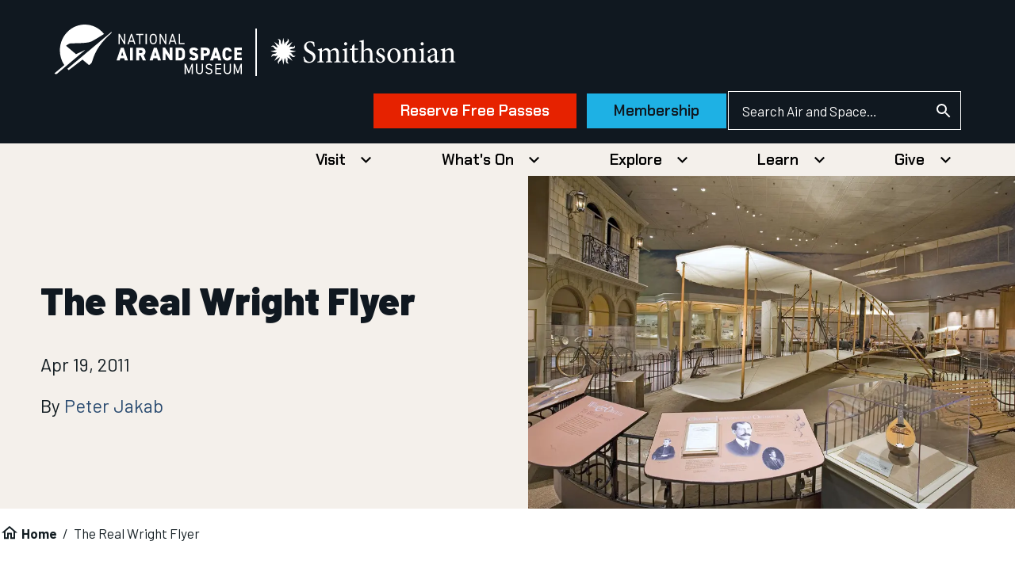

--- FILE ---
content_type: text/css
request_url: https://airandspace.si.edu/sites/default/files/css/css_teHyehotv-ZsPVy4WTuebfRbs5-GHI4RCRtKoHTj6bY.css?delta=3&language=en&theme=nasm_theme&include=eJxt0cFuBCEIANAfMuOp39KjQaUOHRWCmun8fU02m3W2vcHDCGI4MFJn_XCSR6LqBMLhqEas3fnM4bBrYgIr2qhDIG_wDT8GI1SnOD3aJTaJOWV0oaF9hDP6hI5aQI-1WvnFZQ4D9ovyhC2AdOJqKrTi-o4FrVeEGHQUv2qA2e8tdzsq_8GCHSJ0WAtRWSKftz4FE8zDddyQI-QVePRMdb7irX-jVIes0iG5TK3fjfI5d7vaeTU6r2QEFJKC7O2565dso8rw87Ydo2lUZO5RWIY8fqjZf8y0q3Us1kPDX5fbw2E
body_size: 27819
content:
/* @license GPL-2.0-or-later https://www.drupal.org/licensing/faq */
:root{--brand-spark-orange:#f50;--brand-orange:#ff7e00;--brand-bright-red:#e62200;--brand-dark-blue:#2b4c71;--brand-green:#3bbfad;--brand-space:#101820;--brand-bright-yellow:#fce200;--brand-yellow:#ffbf3f;--brand-air:#1eb1e4;--brand-stardust:#f4f0eb;--brand-blue-gray:#adbbc1;--status-success:#2f855a;--status-warning:#b64301;--status-error:#c53030;--status-info:#1e3a8a;--outline-phase2-blue:#0080ff;--outline-karma-coral:#fa5c5c;--outline-soft-black:#171717;--outline-not-gray:#cfc7d4;--outline-misty-teal:#73f2e5;--outline-electric-violet:#9484ff;--outline-dusty-blue:#7fc7ee;--outline-transparent:transparent;--outline-white:#fff;--outline-black:#000;--outline-gray-50:#fafafa;--outline-gray-100:#f5f5f5;--outline-gray-200:#e5e5e5;--outline-gray-300:#d4d4d4;--outline-gray-400:#a3a3a3;--outline-gray-500:#737373;--outline-gray-600:#525252;--outline-gray-700:#404040;--outline-gray-800:#262626;--outline-gray-900:#171717;--outline-blue-50:#eff6ff;--outline-blue-100:#dbeafe;--outline-blue-200:#bfdbfe;--outline-blue-300:#93c5fd;--outline-blue-400:#60a5fa;--outline-blue-500:#3b82f6;--outline-blue-600:#2563eb;--outline-blue-700:#1d4ed8;--outline-blue-800:#1e40af;--outline-blue-900:#1e3a8a;--red-50:#fef2f2;--red-100:#fee2e2;--red-200:#fecaca;--red-300:#fca5a5;--red-400:#f87171;--red-500:#ef4444;--red-600:#dc2626;--red-700:#b91c1c;--red-800:#991b1b;--red-900:#7f1d1d;--yellow-50:#fffbeb;--yellow-100:#fef3c7;--yellow-200:#fde68a;--yellow-300:#fcd34d;--yellow-400:#fbbf24;--yellow-500:#f59e0b;--yellow-600:#d97706;--yellow-700:#b45309;--yellow-800:#92400e;--yellow-900:#78350f;--green-50:#ecfdf5;--green-100:#d1fae5;--green-200:#a7f3d0;--green-300:#6ee7b7;--green-400:#34d399;--green-500:#10b981;--green-600:#059669;--green-700:#047857;--green-800:#065f46;--green-900:#064e3b;--indigo-50:#eef2ff;--indigo-100:#e0e7ff;--indigo-200:#c7d2fe;--indigo-300:#a5b4fc;--indigo-400:#818cf8;--indigo-500:#6366f1;--indigo-600:#4f46e5;--indigo-700:#4338ca;--indigo-800:#3730a3;--indigo-900:#312e81;--purple-50:#faf5ff;--purple-100:#f3e8ff;--purple-200:#e9d5ff;--purple-300:#d8b4fe;--purple-400:#c084fc;--purple-500:#a855f7;--purple-600:#9333ea;--purple-700:#7e22ce;--purple-800:#6b21a8;--purple-900:#581c87;--pink-50:#fdf2f8;--pink-100:#fce7f3;--pink-200:#fbcfe8;--pink-300:#f9a8d4;--pink-400:#f472b6;--pink-500:#ec4899;--pink-600:#db2777;--pink-700:#be185d;--pink-800:#9d174d;--pink-900:#831843;--screen-xs:480px;--screen-sm:640px;--screen-md:768px;--screen-lg:1024px;--screen-xl:1280px;--screen-xxl:1440px;--screen-xxxl:1440px;--spacing-0:0;--spacing-1:0.25rem;--spacing-2:0.5rem;--spacing-3:0.75rem;--spacing-4:1rem;--spacing-5:1.25rem;--spacing-6:1.5rem;--spacing-7:1.75rem;--spacing-8:2rem;--spacing-9:2.25rem;--spacing-10:2.5rem;--spacing-11:2.75rem;--spacing-12:3rem;--spacing-14:3.5rem;--spacing-16:4rem;--spacing-20:5rem;--spacing-24:6rem;--spacing-28:7rem;--spacing-32:8rem;--spacing-36:9rem;--spacing-40:10rem;--spacing-44:11rem;--spacing-48:12rem;--spacing-52:13rem;--spacing-56:14rem;--spacing-60:15rem;--spacing-64:16rem;--spacing-72:18rem;--spacing-80:20rem;--spacing-96:24rem;--spacing-px:1px;--fs-xs:0.75rem;--fs-sm:0.875rem;--fs-base:1rem;--fs-lg:1.125rem;--fs-xl:1.25rem;--fs-2xl:1.5rem;--fs-3xl:1.875rem;--fs-4xl:2.25rem;--fs-5xl:3.5rem;--fs-6xl:4.5rem;--fs-7xl:5.5rem;--fs-8xl:6.5rem;--fs-9xl:7.5rem;--lh-xs:1rem;--lh-sm:1.25rem;--lh-base:1.5rem;--lh-lg:1.75rem;--lh-xl:1.75rem;--lh-2xl:2rem;--lh-3xl:2.25rem;--lh-4xl:2.5rem;--lh-5xl:3.75rem;--lh-6xl:4.75rem;--lh-7xl:5.75rem;--lh-8xl:6.75rem;--lh-9xl:7.75rem;--ff-display:Barlow,Helvetica,Arial,sans-serif;--ff-accent:"Chakra Petch",Helvetica,Arial,sans-serif;--ff-body:Barlow,Helvetica,Arial,sans-serif;--ff-demo:"Inter var","Helvetica","Arial","sans-serif";--fw-normal:400;--fw-semibold:600;--fw-bold:700;--fw-black:900;--fs-super:5.5rem;--fs-super-medium:3.5rem;--fs-super-small:2.5rem;--fs-h1:4rem;--fs-h1-medium:3rem;--fs-h1-small:2.5rem;--lh-h1:1.1;--lh-h1-medium:3.75rem;--lh-h1-small:2rem;--fs-h2:2.75rem;--fs-h2-medium:2.5rem;--fs-h2-small:2rem;--lh-h2:3.5rem;--lh-h2-medium:3rem;--lh-h2-small:2.5rem;--fs-h3:2rem;--fs-h3-medium:1.75rem;--fs-h3-small:1.5rem;--lh-h3:2.25rem;--lh-h3-medium:2rem;--lh-h3-small:1.75rem;--fs-h4:1.5rem;--fs-h4-medium:1.5rem;--fs-h4-small:1.375rem;--lh-h4:2rem;--lh-h4-medium:1.75rem;--lh-h4-small:1.75rem;--fs-h5:1.375rem;--fs-h5-medium:1.25rem;--fs-h5-small:1.125rem;--lh-h5:1.75rem;--lh-h5-medium:1.5rem;--lh-h5-small:1.375rem;--fs-h6:1.125rem;--fs-h6-medium:1.125rem;--fs-h6-small:1rem;--lh-h6:1.5rem;--lh-h6-medium:1.375rem;--lh-h6-small:1.25rem;--outline-ring-width:2px;--outline-ring-inset:;--outline-ring-offset-width:2px;--outline-ring-offset-color:var(--outline-gray-100);--outline-ring-color:var(--outline-soft-black);--outline-ring-offset-shadow:0 0 rgba(0,0,0,0);--outline-ring-shadow:0 0 rgba(0,0,0,0);--outline-ring-offset-shadow:var(--outline-ring-inset) 0 0 0
    var(--outline-ring-offset-width) var(--outline-ring-offset-color);--outline-ring-shadow:var(--outline-ring-inset) 0 0 0
    calc(var(--outline-ring-width) + var(--outline-ring-offset-width))
    var(--outline-ring-color);--outline-shadow:0 0 rgba(0,0,0,0);--outline-shadow-colored:0 0 rgba(0,0,0,0);--outline-breadcrumb-text-color-default:var(--outline-gray-200);--outline-breadcrumb-link-color-default:var(--brand-air);--outline-breadcrumb-link-color-hover:var(--outline-white);--outline-breadcrumb-link-color-focus:var(--white);--outline-breadcrumb-link-decoration-default:none;--outline-breadcrumb-link-decoration-hover:underline;--outline-breadcrumb-link-decoration-focus:none;--outline-breadcrumb-bg-color:var(--brand-space);--outline-breadcrumb-bg-padding:var(--spacing-4) var(--spacing-12);--outline-breadcrumb-separator-spacing:var(--spacing-2);--outline--button--primary-radius:0;--outline--button--secondary-radius:0;--outline--button--tertiary-radius:0;--outline--button--link-radius:0;--outline--button--cta-radius:0;--outline-btn-family:var(--ff-accent);--outline-btn-xl-padding:var(--spacing-2) var(--spacing-8);--outline-btn-xs-padding:var(--spacing-4) var(--spacing-24);--outline--button--primary-bg-color-default:var(--brand-air);--outline--button--primary-text-color-default:var(--brand-space);--outline--button--primary-ring-default:var(--outline-ring-inset) 0 0 0
    var(--outline-ring-offset-width) var(--brand-space);--outline--button--primary-bg-color-hover:var(--outline-white);--outline--button--primary-text-color-hover:var(--brand-space);--outline--button--primary-ring-hover:var(--outline-ring-inset) 0 0 0
    var(--outline-ring-offset-width) var(--brand-space);--outline--button--primary-bg-color-focus:var(--outline-white);--outline--button--primary-text-color-focus:var(--brand-space);--outline--button--primary-ring-focus:var(--outline-ring-inset) 0 0 0
    var(--outline-ring-offset-width) var(--brand-space);--outline--button--secondary-bg-color-default:var(--brand-air);--outline--button--secondary-text-color-default:var(--brand-space);--outline--button--secondary-ring-default:var(--outline-ring-inset) 0 0 0
    var(--outline-ring-offset-width) var(--brand-space);--outline--button--secondary-bg-color-hover:var(--outline-transparent);--outline--button--secondary-text-color-hover:var(--outline-white);--outline--button--secondary-ring-hover:var(--outline-ring-inset) 0 0 0
    var(--outline-ring-offset-width) var(--outline-white);--outline--button--secondary-bg-color-focus:var(--outline-transparent);--outline--button--secondary-text-color-focus:var(--outline-white);--outline--button--secondary-ring-focus:var(--outline-ring-inset) 0 0 0
    var(--outline-ring-offset-width) var(--outline-white);--outline--button--secondary--disabled-bg-color:var(--outline-transparent);--outline--button--secondary--disabled-bg-color-focus:var(--outline-transparent);--outline--button--tertiary-bg-color-default:var(--brand-space);--outline--button--tertiary-text-color-default:var(--outline-white);--outline--button--tertiary-ring-default:var(--outline-ring-inset) 0 0 0
    var(--outline-ring-offset-width) var(--brand-space);--outline--button--tertiary-bg-color-hover:var(--outline-transparent);--outline--button--tertiary-text-color-hover:var(--brand-space);--outline--button--tertiary-ring-hover:var(--outline-ring-inset) 0 0 0
    var(--outline-ring-offset-width) var(--brand-space);--outline--button--tertiary-bg-color-focus:var(--outline-transparent);--outline--button--tertiary-text-color-focus:var(--brand-space);--outline--button--tertiary-ring-focus:var(--outline-ring-inset) 0 0 0
    var(--outline-ring-offset-width) var(--brand-space);--outline--button--tertiary--disabled-bg-color:var(--outline-transparent);--outline--button--tertiary--disabled-bg-color-focus:var(--outline-transparent);--outline--button--link-bg-color-default:var(--outline-transparent);--outline--button--link-text-color-default:var(--brand-space);--outline--button--link-ring-default:none;--outline--button--link-bg-color-hover:var(--outline-transparent);--outline--button--link-text-color-hover:var(--brand-space);--outline--button--link-ring-hover:none;--outline--button--link-decoration-hover:underline;--outline--button--link-bg-color-focus:var(--outline-transparent);--outline--button--link-text-color-focus:var(--brand-space);--outline--button--link-ring-focus:var(--outline-ring-inset) 0 0 0
    var(--outline-ring-offset-width) var(--brand-space);--outline--button--menu-padding:var(--spacing-4) var(--spacing-6);--outline--button--menu-radius:0;--outline--button--menu-bg-color-default:var(--outline-transparent);--outline--button--menu-text-color-default:var(--brand-space);--outline--button--menu-ring-default:none;--outline--button--menu-bg-color-hover:var(--brand-space);--outline--button--menu-text-color-hover:var(--outline-white);--outline--button--menu-ring-hover:none;--outline--button--menu-bg-color-focus:var(--brand-space);--outline--button--menu-text-color-focus:var(--outline-white);--outline--button--menu-ring-focus:none;--outline--button--menu--disabled-bg-color:var(--outline-white);--outline--button--menu--disabled-text-color:var(--outline-gray-400);--outline--button--menu--disabled-weight:var(--outline-button--default-weight);--outline--button--menu--disabled-ring:none;--outline--button--menu--disabled-bg-color-focus:var(--outline-white);--outline--button--menu--disabled-text-color-focus:var(--outline-gray-400);--outline--button--menu--disabled-weight-focus:var(--outline-button--default-weight);--outline--button--menu--disabled-ring-focus:var(--outline-ring-inset) 0 0 0
    var(--outline-ring-offset-width) var(--outline-gray-300);--outline--button--cta-bg-color-default:var(--brand-bright-red);--outline--button--cta-text-color-default:var(--outline-white);--outline--button--cta-ring-default:var(--outline-ring-inset) 0 0 0
    var(--outline-ring-offset-width) var(--brand-space);--outline--button--cta-bg-color-hover:var(--outline-white);--outline--button--cta-text-color-hover:var(--brand-space);--outline--button--cta-ring-hover:var(--outline-ring-inset) 0 0 0
    var(--outline-ring-offset-width) var(--brand-space);--outline--button--cta-bg-color-focus:var(--outline-white);--outline--button--cta-text-color-focus:var(--brand-space);--outline--button--cta-ring-focus:var(--outline-ring-inset) 0 0 0
    var(--outline-ring-offset-width) var(--brand-space);}main{display:block;}b,strong{font-weight:bolder;}code,kbd,pre,samp{font-family:Menlo,Consolas,"Lucida Console","Liberation Mono","Courier New",monospace,sans-serif;font-size:1em;}sub,sup{font-size:75%;line-height:0;position:relative;vertical-align:baseline;}img{border-style:none;}button,input,optgroup,select,textarea{font-family:inherit;font-size:100%;margin:0;}button,input{overflow:visible;}button,select{text-transform:none;}button,[type=button],[type=reset],[type=submit]{-webkit-appearance:button;}button::-moz-focus-inner,[type=button]::-moz-focus-inner,[type=reset]::-moz-focus-inner,[type=submit]::-moz-focus-inner{border-style:none;padding:0;}button::-moz-focusring,[type=button]::-moz-focusring,[type=reset]::-moz-focusring,[type=submit]::-moz-focusring{outline:1px dotted ButtonText;}legend{box-sizing:border-box;color:inherit;display:table;max-width:100%;padding:0;white-space:normal;}progress{vertical-align:baseline;}textarea{overflow:auto;}[type=checkbox],[type=radio]{box-sizing:border-box;padding:0;}[type=number]::-webkit-inner-spin-button,[type=number]::-webkit-outer-spin-button{height:auto;}[type=search]{-webkit-appearance:textfield;outline-offset:-2px;}[type=search]::-webkit-search-decoration{-webkit-appearance:none;}::-webkit-file-upload-button{-webkit-appearance:button;font:inherit;}details{display:block;}summary{display:list-item;}template,[hidden]{display:none;}abbr,blockquote,code,kbd,q,samp,tt,var{-webkit-hyphens:none;hyphens:none;}[tabindex="-1"]:focus{outline-color:transparent !important;}::-moz-selection{background:#4773aa;color:#ffffff;text-shadow:none;}::selection{background:#4773aa;color:#ffffff;text-shadow:none;}*,*::before,*::after{box-sizing:inherit;}@media print{*{background-color:transparent !important;box-shadow:none !important;color:#000 !important;text-shadow:none !important;}@page{margin:2cm;}}html{box-sizing:border-box;container-type:inline-size;font-family:Barlow,Helvetica,Arial,sans-serif;font-size:106.25%;line-height:1.7;min-height:100%;-webkit-text-size-adjust:100%;-moz-text-size-adjust:100%;text-size-adjust:100%;}@media screen and (prefers-reduced-motion:no-preference){html{scroll-behavior:smooth;}}@property --gesso-scrollbar-width{inherits:true;initial-value:0px;syntax:"<length>";}body{--gesso-scrollbar-width:calc(100vw - 100cqw);background-color:#ffffff;color:#131d22;margin:0;overflow-x:hidden;padding:0;width:100%;word-wrap:break-word;}body.has-open-menu,body.has-open-modal{overflow:hidden;-webkit-overflow-scrolling:touch;}@media print{nav{display:none;}}summary{display:list-item;}iframe{border:0;max-width:100%;}@media print{iframe{display:none;}}.c-tile__heading,h6,h5,.c-field__label.is-inline,h4,.c-field__label,h3,h2,h1{color:inherit;font-weight:700;-webkit-hyphens:none;hyphens:none;line-height:1.45;margin-block:0 1rem;margin-inline:0;text-rendering:optimizelegibility;}@media print{.c-tile__heading,h6,h5,.c-field__label.is-inline,h4,.c-field__label,h3,h2,h1{orphans:3;page-break-after:avoid;widows:3;}.c-tile__heading::after,h6::after,h5::after,.c-field__label.is-inline::after,h4::after,.c-field__label::after,h3::after,h2::after,h1::after{display:inline-block;}}* + .c-tile__heading,* + h6,* + h5,* + .c-field__label.is-inline,* + h4,* + .c-field__label,* + h3,* + h2,* + h1{margin-block-start:1em;}h1{font-family:Barlow,Helvetica,Arial,sans-serif;font-weight:700;line-height:1.1;font-size:clamp(1.75rem,1.6411290323rem + 0.4838709677vw,2.125rem);-webkit-marquee-increment:0vw;}h2{font-family:Barlow,Helvetica,Arial,sans-serif;font-weight:700;line-height:1.1;font-size:clamp(1.625rem,1.5524193548rem + 0.3225806452vw,1.875rem);-webkit-marquee-increment:0vw;}h3{font-family:Barlow,Helvetica,Arial,sans-serif;font-weight:700;line-height:1.45;font-size:clamp(1.1875rem,1.1512096774rem + 0.1612903226vw,1.3125rem);-webkit-marquee-increment:0vw;}h4,.c-field__label{font-family:Barlow,Helvetica,Arial,sans-serif;font-weight:700;line-height:1.45;font-size:clamp(1.0625rem,1.0443548387rem + 0.0806451613vw,1.125rem);-webkit-marquee-increment:0vw;}h5,.c-field__label.is-inline{font-family:Barlow,Helvetica,Arial,sans-serif;font-weight:700;line-height:1.45;font-size:1rem;}h6{font-family:Barlow,Helvetica,Arial,sans-serif;font-weight:700;letter-spacing:-0.04em;line-height:1.6;font-size:0.875rem;}h1 + h1,h1 + h2,h1 + h3,h1 + h4,h1 + h5,h1 + h6,h2 + h1,h2 + h2,h2 + h3,h2 + h4,h2 + h5,h2 + h6,h3 + h1,h3 + h2,h3 + h3,h3 + h4,h3 + h5,h3 + h6,h4 + h1,h4 + h2,h4 + h3,h4 + h4,h4 + h5,h4 + h6,h5 + h1,h5 + h2,h5 + h3,h5 + h4,h5 + h5,h5 + h6,h6 + h1,h6 + h2,h6 + h3,h6 + h4,h6 + h5,h6 + h6{margin-block-start:0;}p{margin-block:0 1rem;margin-inline:0;}@media print{p{orphans:3;widows:3;}}p:empty{margin:0 !important;}a{outline:2px solid transparent;outline-offset:2px;background-color:transparent;color:#2b4c71;text-decoration:none;-webkit-text-decoration-skip:objects;transition-duration:200ms;transition-property:background-color,border-color,color,outline-color;transition-timing-function:cubic-bezier(0.4,0,1,1);}a:focus{outline-color:#82badd;}a:focus:not(:focus-visible){outline-color:transparent;}a:hover,a:focus{color:#525252;text-decoration:underline;}a:active{color:#525252;}@media print{a,a:visited{text-decoration:none;}a[href]::after{content:" <" attr(href) ">";font-family:Barlow,Helvetica,Arial,sans-serif;font-size:10pt;font-weight:normal;text-transform:lowercase;}a[href^="/"]::after{content:" <https://airandspace.si.edu" attr(href) ">";}a[href^="javascript:"]::after,a[href^="mailto:"]::after,a[href^="tel:"]::after,a[href^="#"]::after,a[href*="?"]::after{content:"";}}abbr[title]{border-block-end:0;text-decoration:underline;-webkit-text-decoration:underline dotted;text-decoration:underline dotted;}abbr:hover{cursor:help;}@media print{abbr[title]::after{content:" (" attr(title) ")";}}cite{font-family:Barlow,Helvetica,Arial,sans-serif;font-size:0.875rem;font-style:italic;font-weight:400;letter-spacing:0.02em;line-height:1.1;}dfn{font-style:italic;}mark{background:#ff0;color:#131d22;}small{font-size:75%;}sub{inset-block-end:-0.25em;}sup{inset-block-start:-0.5em;}blockquote{color:#2b4c71;font-family:Barlow,Helvetica,Arial,sans-serif;font-size:1.3125rem;font-style:italic;font-weight:700;line-height:1.45;color:var(--brand-dark-blue);margin-block:0 2.5rem;margin-inline:3.5rem;}* + blockquote{margin-block-start:2.5rem;}blockquote p{color:inherit;font-family:inherit;font-size:inherit;font-weight:inherit;line-height:inherit;text-align:center;}blockquote cite{display:block;margin-block-start:1rem;text-align:end;}blockquote cite em{border-inline-start:1px solid #dadada;font-weight:400;margin-inline-start:0.25rem;padding-inline-start:0.5rem;}blockquote :last-child{margin-block-end:0;}@media print{blockquote{page-break-inside:avoid;}}pre{margin-block:0 1rem;margin-inline:0;overflow:auto;}@media print{pre{page-break-inside:avoid;}}hr{border:1px solid #dadada;border-width:1px 0 0;box-sizing:content-box;height:0;margin-block:0 1.5rem;margin-inline:0;overflow:auto;}* + hr{margin-block-start:1.5rem;}address{font-style:normal;}ul{list-style-type:disc;margin-block:0 1rem;margin-inline:0;padding:0;padding-inline-start:1.5rem;}ul ol,ul ul{margin-block-start:0.5rem;}ol{margin-block:0 1rem;margin-inline:0;padding:0;padding-inline-start:1.5rem;}ol ol,ol ul{margin-block-start:0.5rem;}li{margin-block-end:0.5rem;}li:last-child{margin-block-end:0;}@media print{li{page-break-inside:avoid;}}dd{margin-block-end:1rem;padding-inline-start:1.5rem;}dt + dd{margin-block-start:0;}dl{margin-block-end:1rem;}dt{font-family:Barlow,Helvetica,Arial,sans-serif;}caption{margin-block-end:0.25rem;}table{border-collapse:collapse;border-spacing:0;margin-block-end:1rem;min-width:100%;}td{background-clip:padding-box;background-color:#ffffff;border-bottom:1px solid #dadada;padding:1rem;}tfoot td,tfoot th{background-color:#ffffff;}th{background-clip:padding-box;background-color:#ffffff;border:1px solid #dadada;padding:1rem;text-align:start;}thead td,thead th{background-color:#efefef;}@media print{thead{display:table-header-group;}tr{page-break-inside:avoid;}}button{overflow:visible;}fieldset{border:0;margin:0;padding:0;}input{line-height:normal;}legend{border:0;box-sizing:border-box;color:inherit;display:table;margin:0;max-width:100%;padding:0;white-space:normal;}optgroup{font-weight:700;}textarea{overflow:auto;}audio{width:100%;}audio:not([controls]){display:none;height:0;}canvas{display:inline-block;}figure{margin-block:0 1rem;margin-inline:0;}figcaption{font-size:0.875rem;font-style:italic;}img{border:0;font-style:italic;height:auto;max-width:100%;vertical-align:middle;}@media print{img{max-width:100% !important;page-break-inside:avoid;}}svg:not(:root){overflow:hidden;}video{margin-inline:auto;max-width:100%;}.l-constrain{margin-inline:auto;max-width:90rem;width:100%;padding-inline:1.5rem;}@media (min-width:64em){.l-constrain{padding-inline:1.5rem;}}.l-constrain .l-constrain{padding-inline:0;}.l-constrain--small{max-width:57.5rem;}.l-constrain--large{max-width:95.625rem;}.l-constrain--no-padding{padding-inline:0;}.l-footer{background-color:var(--brand-space);color:var(--outline-white);padding-block:2rem;}.l-footer a:not(.btn,.c-button){color:inherit;}.l-footer a:not(.btn,.c-button):not([href^="tel:"],[class]){text-decoration:underline;}.l-footer .outline-column > *{margin-block-end:0;}.l-footer .outline-column > * + *{margin-block-start:1.5rem;}.l-grid{grid-template-columns:repeat(1,1fr);grid-gap:1rem;display:grid;}.l-grid.border-top-gray{border-top:1px solid rgba(19,29,34,0.15);margin-top:1.5rem;padding-top:1.5rem;}.l-grid.border-bottom-gray{border-bottom:1px solid rgba(19,29,34,0.15);margin-bottom:1.5rem;padding-bottom:1.5rem;}.l-grid.l-grid--auto{grid-template-columns:repeat(auto-fit,minmax(max(300px,calc((100% - 0rem) / 1)),1fr));grid-gap:1rem;display:grid;}.l-grid--2-col{grid-template-columns:repeat(1,1fr);grid-gap:1rem;display:grid;}@media (min-width:37.5em){.l-grid--2-col{grid-template-columns:repeat(2,1fr);grid-gap:1rem;}}.l-grid--2-col.l-grid--auto{grid-template-columns:repeat(auto-fit,minmax(max(300px,calc((100% - 1rem) / 2)),1fr));grid-gap:1rem;display:grid;}.l-grid--3-col{grid-template-columns:repeat(1,1fr);grid-gap:1rem;display:grid;}@media (min-width:47.5em){.l-grid--3-col{grid-template-columns:repeat(3,1fr);grid-gap:1rem;}}.l-grid--3-col.l-grid--auto{grid-template-columns:repeat(auto-fit,minmax(max(300px,calc((100% - 2rem) / 3)),1fr));grid-gap:1rem;display:grid;}.l-grid--4-col{grid-template-columns:repeat(1,1fr);grid-gap:1rem;display:grid;}@media (min-width:37.5em) and (max-width:50em){.l-grid--4-col{grid-template-columns:repeat(2,1fr);grid-gap:1rem;}}@media (min-width:50.0625em){.l-grid--4-col{grid-template-columns:repeat(4,1fr);grid-gap:1rem;}}.l-grid--4-col.l-grid--auto{grid-template-columns:repeat(auto-fit,minmax(max(300px,calc((100% - 3rem) / 4)),1fr));grid-gap:1rem;display:grid;}.l-grid--6-col{grid-template-columns:repeat(1,1fr);grid-gap:1rem;display:grid;}@media (min-width:37.5em) and (max-width:62.4375em){.l-grid--6-col{grid-template-columns:repeat(3,1fr);grid-gap:1rem;}}@media (min-width:62.5em){.l-grid--6-col{grid-template-columns:repeat(6,1fr);grid-gap:1rem;}}.l-grid--6-col.l-grid--auto{grid-template-columns:repeat(auto-fit,minmax(max(300px,calc((100% - 5rem) / 6)),1fr));grid-gap:1rem;display:grid;}.l-grid--no-gap{grid-gap:0 !important;}@media (max-width:55em){.l-grid--no-gap{grid-template-columns:repeat(1,1fr);grid-gap:1rem;display:grid;}}.nasm-header{min-width:335px;}.nasm-header .logo-wrapper{display:flex;width:100%;align-items:center;max-width:30rem;}.nasm-header .logo-wrapper a{color:var(--outline-white);}.nasm-header .nasm-header-end{display:flex;flex-grow:1;align-items:center;justify-content:flex-end;gap:0.5rem;}@media (min-width:480px){.nasm-header .nasm-header-end{gap:1rem;}}.nasm-header .donate,.nasm-header .search{flex-grow:0;}.nasm-header .donate{display:flex;flex-wrap:wrap;}.nasm-header .donate .c-button{margin-block-end:0;text-wrap:nowrap;}.nasm-header .donate .c-button:last-of-type{display:none;}@media (min-width:768px){.nasm-header .donate .c-button:last-of-type{display:inline-block;}}@media (max-width:30em){.nasm-header .donate .c-button{padding-inline:1rem;}}.nasm-header .search{display:none;}@media (min-width:768px){.nasm-header .search{display:block;}}.nasm-header .mobile-menu-toggle[aria-expanded=true] .mobile-menu-toggle-show,.nasm-header .mobile-search-menu-toggle[aria-expanded=true] .mobile-menu-toggle-show{display:none;}.nasm-header .mobile-menu-toggle:not([aria-expanded=true]) .mobile-menu-toggle-hide,.nasm-header .mobile-search-menu-toggle:not([aria-expanded=true]) .mobile-menu-toggle-hide{display:none;}.nasm-header .logo-nasm a,.nasm-header .logo-smithsonian a{display:block;}.nasm-header .logo-nasm{flex:2;}@media (min-width:768px){.nasm-header .logo-nasm{flex:1 1 0%;}}.nasm-header .logo-smithsonian{flex:1 1 0%;}.nasm-header .divider{margin-left:1rem;margin-right:1rem;height:47px;width:2px;background-color:var(--outline-white);}@media (min-width:1024px){.nasm-header .divider{height:60px;}}.nasm-header .main{z-index:50;padding:0.5rem;}@media (min-width:480px){.nasm-header .main{padding-left:1.5rem;padding-right:1.5rem;}}@media (min-width:768px){.nasm-header .main{padding-top:0.5rem;padding-bottom:0.5rem;}}@media (min-width:1024px){.nasm-header .main{padding-top:1rem;padding-bottom:1rem;padding-left:3rem;padding-right:3rem;}}@media (min-width:1280px){.nasm-header .main{padding-left:4rem;padding-right:4rem;}}.nasm-header .main{background:var(--brand-space);color:var(--outline-white);transition:0.25s;}.nasm-header .header-main{display:flex;flex-wrap:wrap;align-items:center;justify-content:space-between;gap:var(--spacing-4);}.nasm-header .navigation{position:absolute;right:0px;width:100%;}@media (min-width:1024px){.nasm-header .navigation{width:auto;}}.nasm-header .navigation{overflow:hidden;}@media (min-width:768px){.nasm-header .navigation{overflow:visible;}}.nasm-header .navigation{background:var(--outline-transparent);color:var(--outline-black);transition:0.25s ease;}.nasm-header .search-menu{position:absolute;right:0px;width:100%;overflow:hidden;background:var(--outline-transparent);color:var(--outline-black);transition:0.25s ease;}.nasm-header .primary{display:flex;flex-direction:row;justify-content:center;padding:var(--spacing-4) 0;}.nasm-header .mobile-menu-toggle,.nasm-header .mobile-search-menu-toggle{all:unset;cursor:pointer;}.nasm-header .mobile-menu-toggle:focus,.nasm-header .mobile-search-menu-toggle:focus{outline:2px solid transparent;outline-offset:2px;}.nasm-header .mobile-menu-toggle:focus-visible,.nasm-header .mobile-search-menu-toggle:focus-visible{outline-style:solid;outline-width:2px;outline-color:var(--brand-air);}.nasm-header .l-inline-form--search{border:1px solid;display:inline-flex;}.nasm-header .l-inline-form--search .c-form-item,.nasm-header .l-inline-form--search .form-actions{margin-block-end:0 !important;}.nasm-header .l-inline-form--search .c-form-item--id-keys{flex:1;}.nasm-header .l-inline-form--search .c-form-item__search{max-width:250px;border-width:0px;padding-left:1rem;color:inherit;}.nasm-header .l-inline-form--search .c-form-item__search::-moz-placeholder{color:currentColor;}.nasm-header .l-inline-form--search .c-form-item__search::placeholder{color:currentColor;}.nasm-header .l-inline-form--search .c-form-item__submit{width:2.5rem;background-position:center;background-repeat:no-repeat;padding:0px;background-color:var(--outline-transparent);background-image:url("data:image/svg+xml,%3Csvg width='18' height='18' viewBox='0 0 18 18' fill='none' xmlns='http://www.w3.org/2000/svg'%3E%3Cpath d='M12.5 11h-.79l-.28-.27A6.471 6.471 0 0 0 13 6.5 6.5 6.5 0 1 0 6.5 13c1.61 0 3.09-.59 4.23-1.57l.27.28v.79l5 4.99L17.49 16l-4.99-5Zm-6 0C4.01 11 2 8.99 2 6.5S4.01 2 6.5 2 11 4.01 11 6.5 8.99 11 6.5 11Z' fill='%23fff'/%3E%3C/svg%3E");border-width:0;height:100%;text-indent:-99999px;}@media (min-width:40em){.l-inline-form{display:flex;flex-wrap:wrap;gap:1rem;}.l-inline-form > *{margin-block:0 1rem !important;margin-inline:0;}.l-inline-form--no-wrap{flex-wrap:nowrap;}.l-inline-form--no-wrap > *{margin:0 !important;}}.l-media{display:flex;flex-direction:column;gap:1rem;}@media (min-width:48em){.l-media{flex-direction:row;}}.l-media__object{flex-basis:auto;flex-grow:0;flex-shrink:0;}.l-media__content{flex-basis:auto;flex-grow:1;flex-shrink:1;}.l-media--column{flex-direction:column;}@media (min-width:48em){.l-media--reversed > .l-media__object{order:1;}}.l-responsive-table{outline:2px solid transparent;outline-offset:2px;overflow-x:auto;}.l-responsive-table:focus{outline-color:#82badd;}.l-responsive-table:focus:not(:focus-visible){outline-color:transparent;}.l-section{padding-block:1.5rem;}.l-section .l-section{padding-block:0;}.l-section__header{display:flex;flex-wrap:wrap;gap:16px;justify-content:space-between;padding-block:2rem;}.l-section__title{color:inherit;flex:auto;font-weight:700;margin-block-end:unset;}.l-sidebar .l-constrain{margin-inline:0;}@media (min-width:48em){.l-sidebar{display:grid;grid-gap:1rem;grid-template-columns:minmax(0,1fr);}.l-sidebar .l-sidebar__full{grid-column:span 1;}.l-sidebar.has-first-sidebar{grid-template-columns:minmax(auto,25%) minmax(0,1fr);}.l-sidebar.has-first-sidebar .l-sidebar__full{grid-column:span 2;}.l-sidebar.has-first-sidebar.l-sidebar--auto{grid-template-columns:auto minmax(0,1fr);}.l-sidebar.has-second-sidebar{grid-template-columns:minmax(0,1fr) minmax(auto,25%);}.l-sidebar.has-second-sidebar .l-sidebar__full{grid-column:span 2;}.l-sidebar.has-second-sidebar.l-sidebar--auto{grid-template-columns:minmax(0,1fr) auto;}.l-sidebar.has-both-sidebars{grid-template-columns:minmax(auto,25%) minmax(0,1fr) minmax(auto,25%);}.l-sidebar.has-both-sidebars .l-sidebar__full{grid-column:span 3;}.l-sidebar.has-both-sidebars.l-sidebar--auto{grid-template-columns:auto minmax(0,1fr) auto;}}.outline-grid{grid-template-columns:repeat(12,minmax(0,1fr));display:grid;}.outline-grid--gap-size-large,.outline-grid--gap-size-sm-large,.outline-grid--gap-size-md-large,.outline-grid--gap-size-lg-large,.outline-grid--gap-size-xl-large,.outline-grid--gap-size-xxl-large,.outline-grid--gap-size-xxxl-large{row-gap:4rem;-moz-column-gap:0px;column-gap:0px;}.outline-grid--gap-size-medium,.outline-grid--gap-size-sm-medium,.outline-grid--gap-size-md-medium,.outline-grid--gap-size-lg-medium,.outline-grid--gap-size-xl-medium,.outline-grid--gap-size-xxl-medium,.outline-grid--gap-size-xxxl-medium{row-gap:2.5rem;-moz-column-gap:0px;column-gap:0px;}.outline-grid--gap-size-small,.outline-grid--gap-size-sm-small,.outline-grid--gap-size-md-small,.outline-grid--gap-size-lg-small,.outline-grid--gap-size-xl-small,.outline-grid--gap-size-xxl-small,.outline-grid--gap-size-xxxl-small{gap:1rem;}.outline-grid--gap-size-none{gap:0px;}@media (min-width:640px){.outline-grid--gap-size-large{gap:4rem;}.outline-grid--gap-size-medium{gap:2.5rem;}.outline-grid--gap-size-small{gap:1rem;}.outline-grid--gap-size-sm-large{gap:4rem;}.outline-grid--gap-size-sm-medium{gap:2.5rem;}.outline-grid--gap-size-sm-small{gap:1rem;}.outline-grid--gap-size-sm-none{gap:0px;}}@media (min-width:768px){.outline-grid--gap-size-md-large{gap:4rem;}.outline-grid--gap-size-md-medium{gap:2.5rem;}.outline-grid--gap-size-md-small{gap:1rem;}.outline-grid--gap-size-md-none{gap:0px;}}@media (min-width:1024px){.outline-grid--gap-size-lg-large{gap:4rem;}.outline-grid--gap-size-lg-medium{gap:2.5rem;}.outline-grid--gap-size-lg-small{gap:1rem;}.outline-grid--gap-size-lg-none{gap:0px;}}@media (min-width:1280px){.outline-grid--gap-size-xl-large{gap:4rem;}.outline-grid--gap-size-xl-medium{gap:2.5rem;}.outline-grid--gap-size-xl-small{gap:1rem;}.outline-grid--gap-size-xl-none{gap:0px;}}@media (min-width:1440px){.outline-grid--gap-size-xxl-large{gap:4rem;}.outline-grid--gap-size-xxl-medium{gap:2.5rem;}.outline-grid--gap-size-xxl-small{gap:1rem;}.outline-grid--gap-size-xxl-none{gap:0px;}.outline-grid--gap-size-xxl-large{gap:4rem;}.outline-grid--gap-size-xxl-medium{gap:2.5rem;}.outline-grid--gap-size-xxl-small{gap:1rem;}.outline-grid--gap-size-xxl-none{gap:0px;}}.outline-column{grid-column:span 12 / span 12;display:flex;flex-direction:column;border-width:0px;}.outline-column--row-span-1{grid-row:span 1 / span 1;}.outline-column--row-span-2{grid-row:span 2 / span 2;}.outline-column--row-span-3{grid-row:span 3 / span 3;}.outline-column--row-span-4{grid-row:span 4 / span 4;}.outline-column--row-span-5{grid-row:span 5 / span 5;}.outline-column--row-span-6{grid-row:span 6 / span 6;}.outline-column--col-span-default-1{grid-column:span 1 / span 1;}.outline-column--col-span-default-2{grid-column:span 2 / span 2;}.outline-column--col-span-default-3{grid-column:span 3 / span 3;}.outline-column--col-span-default-4{grid-column:span 4 / span 4;}.outline-column--col-span-default-5{grid-column:span 5 / span 5;}.outline-column--col-span-default-6{grid-column:span 6 / span 6;}.outline-column--col-span-default-7{grid-column:span 7 / span 7;}.outline-column--col-span-default-8{grid-column:span 8 / span 8;}.outline-column--col-span-default-9{grid-column:span 9 / span 9;}.outline-column--col-span-default-10{grid-column:span 10 / span 10;}.outline-column--col-span-default-11{grid-column:span 11 / span 11;}.outline-column--col-span-default-12{grid-column:span 12 / span 12;}@media (min-width:640px){.outline-column--col-span-sm-1{grid-column:span 1 / span 1;}.outline-column--col-span-sm-2{grid-column:span 2 / span 2;}.outline-column--col-span-sm-3{grid-column:span 3 / span 3;}.outline-column--col-span-sm-4{grid-column:span 4 / span 4;}.outline-column--col-span-sm-5{grid-column:span 5 / span 5;}.outline-column--col-span-sm-6{grid-column:span 6 / span 6;}.outline-column--col-span-sm-7{grid-column:span 7 / span 7;}.outline-column--col-span-sm-8{grid-column:span 8 / span 8;}.outline-column--col-span-sm-9{grid-column:span 9 / span 9;}.outline-column--col-span-sm-10{grid-column:span 10 / span 10;}.outline-column--col-span-sm-11{grid-column:span 11 / span 11;}.outline-column--col-span-sm-12{grid-column:span 12 / span 12;}}@media (min-width:768px){.outline-column--col-span-md-1{grid-column:span 1 / span 1;}.outline-column--col-span-md-2{grid-column:span 2 / span 2;}.outline-column--col-span-md-3{grid-column:span 3 / span 3;}.outline-column--col-span-md-4{grid-column:span 4 / span 4;}.outline-column--col-span-md-5{grid-column:span 5 / span 5;}.outline-column--col-span-md-6{grid-column:span 6 / span 6;}.outline-column--col-span-md-7{grid-column:span 7 / span 7;}.outline-column--col-span-md-8{grid-column:span 8 / span 8;}.outline-column--col-span-md-9{grid-column:span 9 / span 9;}.outline-column--col-span-md-10{grid-column:span 10 / span 10;}.outline-column--col-span-md-11{grid-column:span 11 / span 11;}.outline-column--col-span-md-12{grid-column:span 12 / span 12;}}.outline-column--border-gap-size-small{margin-bottom:1rem;}.outline-column--border-gap-size-medium{margin-bottom:2.5rem;}.outline-column--border-gap-size-large{margin-bottom:4rem;}@media (min-width:1024px){.outline-column--col-span-lg-1{grid-column:span 1 / span 1;}.outline-column--col-span-lg-2{grid-column:span 2 / span 2;}.outline-column--col-span-lg-3{grid-column:span 3 / span 3;}.outline-column--col-span-lg-4{grid-column:span 4 / span 4;}.outline-column--col-span-lg-5{grid-column:span 5 / span 5;}.outline-column--col-span-lg-6{grid-column:span 6 / span 6;}.outline-column--col-span-lg-7{grid-column:span 7 / span 7;}.outline-column--col-span-lg-8{grid-column:span 8 / span 8;}.outline-column--col-span-lg-9{grid-column:span 9 / span 9;}.outline-column--col-span-lg-10{grid-column:span 10 / span 10;}.outline-column--col-span-lg-11{grid-column:span 11 / span 11;}.outline-column--col-span-lg-12{grid-column:span 12 / span 12;}.outline-column--has-left-divider{border-left-width:1px !important;border-style:solid !important;border-color:var(--outline-gray-300) !important;}.outline-column--has-left-divider.outline-column--border-gap-size-small{padding-left:1rem;}.outline-column--has-left-divider.outline-column--border-gap-size-medium{padding-left:2.5rem;}.outline-column--has-left-divider.outline-column--border-gap-size-large{padding-left:4rem;}.outline-column--has-right-divider.outline-column--border-gap-size-small{padding-right:1rem;}.outline-column--has-right-divider.outline-column--border-gap-size-medium{padding-right:2.5rem;}.outline-column--has-right-divider.outline-column--border-gap-size-large{padding-right:4rem;}}@media (min-width:1280px){.outline-column--col-span-xl-1{grid-column:span 1 / span 1;}.outline-column--col-span-xl-2{grid-column:span 2 / span 2;}.outline-column--col-span-xl-3{grid-column:span 3 / span 3;}.outline-column--col-span-xl-4{grid-column:span 4 / span 4;}.outline-column--col-span-xl-5{grid-column:span 5 / span 5;}.outline-column--col-span-xl-6{grid-column:span 6 / span 6;}.outline-column--col-span-xl-7{grid-column:span 7 / span 7;}.outline-column--col-span-xl-8{grid-column:span 8 / span 8;}.outline-column--col-span-xl-9{grid-column:span 9 / span 9;}.outline-column--col-span-xl-10{grid-column:span 10 / span 10;}.outline-column--col-span-xl-11{grid-column:span 11 / span 11;}.outline-column--col-span-xl-12{grid-column:span 12 / span 12;}.outline-column--border-gap-size-small,.outline-column--border-gap-size-medium,.outline-column--border-gap-size-large{margin-bottom:0px;}}@media (min-width:1440px){.outline-column--col-span-xxl-1{grid-column:span 1 / span 1;}.outline-column--col-span-xxl-2{grid-column:span 2 / span 2;}.outline-column--col-span-xxl-3{grid-column:span 3 / span 3;}.outline-column--col-span-xxl-4{grid-column:span 4 / span 4;}.outline-column--col-span-xxl-5{grid-column:span 5 / span 5;}.outline-column--col-span-xxl-6{grid-column:span 6 / span 6;}.outline-column--col-span-xxl-7{grid-column:span 7 / span 7;}.outline-column--col-span-xxl-8{grid-column:span 8 / span 8;}.outline-column--col-span-xxl-9{grid-column:span 9 / span 9;}.outline-column--col-span-xxl-10{grid-column:span 10 / span 10;}.outline-column--col-span-xxl-11{grid-column:span 11 / span 11;}.outline-column--col-span-xxl-12{grid-column:span 12 / span 12;}}.outline-column--content-align-middle{justify-content:center;}.outline-column--content-align-bottom{justify-content:flex-end;}ul.toolbar-menu{list-style-type:none;margin:0;padding:0;}ul.toolbar-menu li{padding-inline-start:0;}ul.toolbar-menu li::before{display:none;}ul.toolbar-menu li{margin-bottom:0;padding-left:0;}.c-description{border-bottom:1px solid rgba(19,29,34,0.15);margin-bottom:2rem;}.c-taxonomy a{background-color:#1eb1e4;border-radius:0;color:#101820;cursor:pointer;display:inline-block;font-family:"Chakra Petch",Helvetica,Arial,sans-serif;font-size:var(--fs-lg);-moz-osx-font-smoothing:grayscale;-webkit-font-smoothing:antialiased;font-weight:600;line-height:1.45;padding:0.5rem 2rem;text-align:center;text-decoration:none;transition:200ms cubic-bezier(0.4,0,1,1);transition-property:background-color,color,border-color;vertical-align:top;white-space:normal;border:0;background-color:#cee4f2;color:#131d22;}.c-taxonomy a:hover,.c-taxonomy a:focus{background-color:#ffffff;color:#101820;text-decoration:none;}.c-taxonomy a:active,.c-taxonomy a.is-active{background-color:#1eb1e4;color:#101820;}.c-taxonomy a[disabled]{background-color:transparent;color:#848484;cursor:default;pointer-events:none;}.c-taxonomy a:visited{color:#131d22;}.c-taxonomy a:hover,.c-taxonomy a:focus{background-color:#82badd;}.block{margin-bottom:2.5rem;}.l-sidebar .block{margin-bottom:0;}.block--admin,.block--provider-layout-builder{margin-bottom:0;}.c-button,.btn{background-color:#1eb1e4;border-radius:0;color:#101820;cursor:pointer;display:inline-block;font-family:"Chakra Petch",Helvetica,Arial,sans-serif;font-size:var(--fs-lg);-moz-osx-font-smoothing:grayscale;-webkit-font-smoothing:antialiased;font-weight:600;line-height:1.45;padding:0.5rem 2rem;text-align:center;text-decoration:none;transition:200ms cubic-bezier(0.4,0,1,1);transition-property:background-color,color,border-color;vertical-align:top;white-space:normal;border:2px solid #101820;margin-block-end:0.5rem;}.c-button:hover,.c-button:focus,.btn:hover,.btn:focus{background-color:#ffffff;color:#101820;text-decoration:none;border-color:#101820;}.c-button:active,.c-button.is-active,.btn:active,.is-active.btn{background-color:#1eb1e4;color:#101820;}.c-button[disabled],[disabled].btn{background-color:transparent;color:#848484;cursor:default;pointer-events:none;border-color:#dadada;}.c-button + .c-button,.c-button + .btn,.btn + .c-button,.btn + .btn{margin-inline-start:0.5rem;}@supports selector(:has(*)){.c-button + .c-button,.c-button + .btn,.btn + .c-button,.btn + .btn{margin-inline-start:0;}.c-button:has(+ .c-button,.btn),.btn:has(+ .c-button,.btn){margin-inline-end:0.5rem;}}.c-button--base{background-color:#f5f5f5;border-width:0;color:#525252;}.c-button--base:hover,.c-button--base:focus{background-color:#d4d4d4;color:#171717;}.c-button--base:active,.c-button--base.is-active{background-color:#2563eb;color:#ffffff;}.c-button--danger,.btn-cta{background-color:#e62200;color:#ffffff;}.c-button--danger:hover,.c-button--danger:focus,.btn-cta:hover,.btn-cta:focus{background-color:#ffffff;color:#101820;}.c-button--danger:active,.c-button--danger.is-active,.btn-cta:active,.is-active.btn-cta{background-color:#ffffff;color:#101820;}.c-button--secondary:hover,.c-button--secondary:focus{background-color:transparent;border-color:#ffffff;color:#ffffff;}.c-button--tertiary{background-color:#171717;color:#ffffff;}.c-button--tertiary:hover,.c-button--tertiary:focus{background-color:transparent;color:#171717;}.c-button--unstyled{outline:2px solid transparent;outline-offset:2px;-webkit-appearance:none;-moz-appearance:none;appearance:none;background:transparent;border:0;border-radius:0;box-shadow:none;cursor:pointer;padding:0;-webkit-tap-highlight-color:transparent;margin:0;text-align:unset;}.c-button--unstyled:focus{outline-color:#82badd;}.c-button--unstyled:focus:not(:focus-visible){outline-color:transparent;}.c-button--unstyled[disabled]{color:#848484;cursor:default;pointer-events:none;}.c-button--unstyled,.c-button--unstyled:visited,.c-button--unstyled:hover,.c-button--unstyled:focus,.c-button--unstyled:active,.c-button--unstyled[disabled]{background-color:transparent;color:inherit;}.c-button--large{font-size:1.3125rem;padding:1rem 2.5rem;}.c-button--small{font-size:0.75rem;padding:0.25rem 0.5rem;}.c-button-group{display:flex;isolation:isolate;margin:1rem 0;}.c-button-group__list{list-style-type:none;margin:0;padding:0;display:flex;flex-direction:column;width:100%;}.c-button-group__list li{padding-inline-start:0;}.c-button-group__list li::before{display:none;}@media (min-width:40em){.c-button-group__list{flex-direction:row;flex-wrap:wrap;}}.c-button-group__item{margin:0;}.c-button-group__item.is-active{z-index:1;}.c-button-group__item:hover,.c-button-group__item:focus-within{z-index:2;}.c-button-group__item .c-button-group__link{border-block-start-width:0;border-radius:0;}@media (min-width:40em){.c-button-group__item .c-button-group__link{border-block-start-width:0;border-inline-start-width:0;}}.c-button-group__item:first-child .c-button-group__link{border-block-start-width:0;border-start-end-radius:0;border-start-start-radius:0;}@media (min-width:40em){.c-button-group__item:first-child .c-button-group__link{border-end-start-radius:0;border-inline-start-width:0;border-start-end-radius:0;}}.c-button-group__item:last-child .c-button-group__link{border-end-end-radius:0;border-end-start-radius:0;}@media (min-width:40em){.c-button-group__item:last-child .c-button-group__link{border-end-start-radius:0;border-start-end-radius:0;}}.c-button-group__link{margin:0 !important;width:100%;}.c-field{margin-block-end:1rem;}.c-field__label{display:block;margin-block-end:0;}.c-field__label.is-inline{display:inline-block;margin-block-end:0;margin-inline-end:0.25rem;}.c-field__label.is-inline::after{content:":";}.c-field__label.is-inline + .c-field__content{display:inline;}strong.c-field__label,strong.c-field__label.is-inline{font-weight:700;}.c-field--list .c-field__label.is-inline + .c-field__content{display:inline-block;vertical-align:top;}.c-field--list-unstyled .c-field__content{list-style-type:none;padding-inline-start:0;}.c-field--list-unstyled .c-field__item::before{content:"​";float:left;}.c-field--tight{margin-block-end:0;}.c-form-item{margin-block:0 1rem;margin-inline:0;}.is-disabled > .c-form-item__errors,.is-disabled > .c-form-item__description,.is-disabled > .c-form-item__label{opacity:0.35;}.c-form-item__label{display:block;}.c-form-item__element{align-items:center;display:flex;gap:0.25em;}.c-form-item__element > input{flex-shrink:1;min-width:0;}.is-full-width > .c-form-item__element > input{flex-grow:1;}.c-form-item__fieldset{border:0;margin:0;padding:0;}.c-form-item__description{color:#666;font-size:0.875rem;}.c-form-item__description > :last-child{margin-block-end:0;}.c-form-item__actions{margin-block-start:1rem;}.c-form-item__required-marker::before{content:"*";}.c-form-item__color,.c-form-item__date,.c-form-item__email,.c-form-item__file,.c-form-item__month,.c-form-item__number,.c-form-item__password,.c-form-item__search,.c-form-item__select,.c-form-item__tel,.c-form-item__text,.c-form-item__textarea,.c-form-item__time,.c-form-item__url,.c-form-item__week{outline:2px solid transparent;outline-offset:2px;-webkit-appearance:none;-moz-appearance:none;appearance:none;background-color:#ffffff;border:1px solid #dadada;border-radius:0;display:inline-block;font-size:1rem;height:2.75rem;line-height:1.375;max-width:100%;padding:0.625em 0.4375em;transition-duration:200ms;transition-property:background-color,border;transition-timing-function:cubic-bezier(0.4,0,0.2,1);}.c-form-item__color:focus,.c-form-item__date:focus,.c-form-item__email:focus,.c-form-item__file:focus,.c-form-item__month:focus,.c-form-item__number:focus,.c-form-item__password:focus,.c-form-item__search:focus,.c-form-item__select:focus,.c-form-item__tel:focus,.c-form-item__text:focus,.c-form-item__textarea:focus,.c-form-item__time:focus,.c-form-item__url:focus,.c-form-item__week:focus{outline-color:#82badd;}.c-form-item__color:focus:not(:focus-visible),.c-form-item__date:focus:not(:focus-visible),.c-form-item__email:focus:not(:focus-visible),.c-form-item__file:focus:not(:focus-visible),.c-form-item__month:focus:not(:focus-visible),.c-form-item__number:focus:not(:focus-visible),.c-form-item__password:focus:not(:focus-visible),.c-form-item__search:focus:not(:focus-visible),.c-form-item__select:focus:not(:focus-visible),.c-form-item__tel:focus:not(:focus-visible),.c-form-item__text:focus:not(:focus-visible),.c-form-item__textarea:focus:not(:focus-visible),.c-form-item__time:focus:not(:focus-visible),.c-form-item__url:focus:not(:focus-visible),.c-form-item__week:focus:not(:focus-visible){outline-color:transparent;}.c-form-item__color:hover,.c-form-item__color:focus,.c-form-item__date:hover,.c-form-item__date:focus,.c-form-item__email:hover,.c-form-item__email:focus,.c-form-item__file:hover,.c-form-item__file:focus,.c-form-item__month:hover,.c-form-item__month:focus,.c-form-item__number:hover,.c-form-item__number:focus,.c-form-item__password:hover,.c-form-item__password:focus,.c-form-item__search:hover,.c-form-item__search:focus,.c-form-item__select:hover,.c-form-item__select:focus,.c-form-item__tel:hover,.c-form-item__tel:focus,.c-form-item__text:hover,.c-form-item__text:focus,.c-form-item__textarea:hover,.c-form-item__textarea:focus,.c-form-item__time:hover,.c-form-item__time:focus,.c-form-item__url:hover,.c-form-item__url:focus,.c-form-item__week:hover,.c-form-item__week:focus{background-color:#ffffff;border:1px solid #666;}.c-form-item__color:disabled,.c-form-item__date:disabled,.c-form-item__email:disabled,.c-form-item__file:disabled,.c-form-item__month:disabled,.c-form-item__number:disabled,.c-form-item__password:disabled,.c-form-item__search:disabled,.c-form-item__select:disabled,.c-form-item__tel:disabled,.c-form-item__text:disabled,.c-form-item__textarea:disabled,.c-form-item__time:disabled,.c-form-item__url:disabled,.c-form-item__week:disabled{cursor:default;opacity:0.35;}.c-form-item__color:disabled:hover,.c-form-item__color:disabled:focus,.c-form-item__date:disabled:hover,.c-form-item__date:disabled:focus,.c-form-item__email:disabled:hover,.c-form-item__email:disabled:focus,.c-form-item__file:disabled:hover,.c-form-item__file:disabled:focus,.c-form-item__month:disabled:hover,.c-form-item__month:disabled:focus,.c-form-item__number:disabled:hover,.c-form-item__number:disabled:focus,.c-form-item__password:disabled:hover,.c-form-item__password:disabled:focus,.c-form-item__search:disabled:hover,.c-form-item__search:disabled:focus,.c-form-item__select:disabled:hover,.c-form-item__select:disabled:focus,.c-form-item__tel:disabled:hover,.c-form-item__tel:disabled:focus,.c-form-item__text:disabled:hover,.c-form-item__text:disabled:focus,.c-form-item__textarea:disabled:hover,.c-form-item__textarea:disabled:focus,.c-form-item__time:disabled:hover,.c-form-item__time:disabled:focus,.c-form-item__url:disabled:hover,.c-form-item__url:disabled:focus,.c-form-item__week:disabled:hover,.c-form-item__week:disabled:focus{background-color:#ffffff;border:1px solid #dadada;}.is-full-width > .c-form-item__color,.is-full-width > .c-form-item__date,.is-full-width > .c-form-item__email,.is-full-width > .c-form-item__file,.is-full-width > .c-form-item__month,.is-full-width > .c-form-item__number,.is-full-width > .c-form-item__password,.is-full-width > .c-form-item__search,.is-full-width > .c-form-item__select,.is-full-width > .c-form-item__tel,.is-full-width > .c-form-item__text,.is-full-width > .c-form-item__textarea,.is-full-width > .c-form-item__time,.is-full-width > .c-form-item__url,.is-full-width > .c-form-item__week{width:100%;}.c-form-item__search{background-image:url("data:image/svg+xml,%3Csvg xmlns='http://www.w3.org/2000/svg' width='20' height='20' viewBox='0 0 20 20' fill='none'%3E%3Cpath d='M9 17C13.4183 17 17 13.4183 17 9C17 4.58172 13.4183 1 9 1C4.58172 1 1 4.58172 1 9C1 13.4183 4.58172 17 9 17Z' stroke='%23004E70' stroke-width='2' stroke-linecap='round' stroke-linejoin='round'/%3E%3Cpath d='M19 19L14.65 14.65' stroke='%23004E70' stroke-width='2' stroke-linecap='round' stroke-linejoin='round'/%3E%3C/svg%3E");background-position:0.5rem center;background-repeat:no-repeat;padding-inline-start:2.5rem;}.c-form-item__textarea{height:auto;}.c-fieldset{inset-block-start:0;margin-block-end:1rem;padding:0;position:relative;}.c-fieldset__legend{box-sizing:content-box;display:block;font-size:1.3125rem;font-weight:700;inset-block-start:0;inset-inline-start:-1px;text-indent:0;width:100%;}.c-fieldset__legend-text{display:block;}.c-fieldset__legend-link{display:block;}.c-fieldset__description{color:#666;font-size:0.875rem;}.c-fieldset__description > :last-child{margin-block-end:0;}.c-fieldset--default{background:#fff;border:1px solid #dadada;margin:1rem 0 1.5rem;padding:0 1rem;}.c-fieldset--default .c-fieldset__legend{background:#dadada;border:1px solid #dadada;border-block-end:0;color:#212121;height:2em;line-height:2;padding:0;text-shadow:0 1px 0 #fff;}.c-fieldset--default .c-fieldset__legend.is-disabled{opacity:0.35;}.c-fieldset--default .c-fieldset__legend-text{padding-inline-start:1em;}.c-fieldset--default .c-fieldset__content{padding:1.5rem 0 1rem;}.c-fieldset--default .c-fieldset__content > :last-child{margin-block-end:0;}.c-fieldset--default .c-fieldset__description{font-style:italic;margin:1rem 0 0;}.c-fieldset--checkboxes,.c-fieldset--datetime,.c-fieldset--radios{margin-block-end:1.5rem;}.c-fieldset--checkboxes .c-fieldset__content,.c-fieldset--datetime .c-fieldset__content,.c-fieldset--radios .c-fieldset__content{margin-block-start:0.25rem;}.is-disabled.c-fieldset--checkboxes .c-fieldset__legend,.is-disabled.c-fieldset--datetime .c-fieldset__legend,.is-disabled.c-fieldset--radios .c-fieldset__legend,.is-disabled.c-fieldset--checkboxes .c-fieldset__description,.is-disabled.c-fieldset--datetime .c-fieldset__description,.is-disabled.c-fieldset--radios .c-fieldset__description{opacity:0.35;}.c-fieldset--checkboxes .c-fieldset__description,.c-fieldset--datetime .c-fieldset__description,.c-fieldset--radios .c-fieldset__description{margin-block-start:-16px;}.c-figure{display:table;margin-block:0 1rem;}.c-figure.align-center,.c-figure.u-align-center{clear:both;display:table;margin-block-start:1rem;}@media (min-width:40em){.c-figure.align-center,.c-figure.u-align-center{max-width:-moz-fit-content;max-width:fit-content;}.c-figure.u-align-inline-end{margin-inline-start:2rem;max-width:calc(50% - 1rem);}.c-figure.u-align-inline-start{margin-inline-end:2rem;max-width:calc(50% - 1rem);}.c-figure.align-left,.c-figure.u-align-left{margin-right:2rem;max-width:calc(50% - 1rem);}.c-figure.align-right,.c-figure.u-align-right{margin-left:2rem;max-width:calc(50% - 1rem);}}.c-figure__caption{caption-side:bottom;color:#666;display:table-caption;margin-block-start:0.5rem;}.c-figure__caption a{text-decoration:underline;}.c-figure--iframe{display:block;width:100%;}.c-figure--iframe.align-center,.c-figure--iframe.u-align-center{display:block;}.c-figure--iframe .c-figure__caption{display:block;}.c-form-item--checkbox.has-visible-label-after .c-form-item__checkbox{clip:rect(1px,1px,1px,1px) !important;height:1px !important;overflow:hidden !important;position:absolute !important;width:1px !important;word-wrap:normal !important;}.c-form-item--checkbox.has-visible-label-after .c-form-item__checkbox + .c-form-item__label{cursor:pointer;display:block;font-weight:400;padding-inline-start:calc(1.25rem + 0.6em);}.c-form-item--checkbox.has-visible-label-after .c-form-item__checkbox + .c-form-item__label::before{outline:2px solid transparent;outline-offset:2px;background:#ffffff;border:1px solid #666;border-radius:4px;content:" ";display:inline-block;height:1.25rem;line-height:1.25rem;margin-inline-end:0.6em;margin-inline-start:-2rem;text-indent:0.15em;transition-duration:200ms;transition-property:background-color,border-color,box-shadow,color,opacity,text-shadow,transform;transition-timing-function:cubic-bezier(0.4,0,0.2,1);vertical-align:middle;width:1.25rem;}.c-form-item--checkbox.has-visible-label-after .c-form-item__checkbox + .c-form-item__label::before:focus{outline-color:#82badd;}.c-form-item--checkbox.has-visible-label-after .c-form-item__checkbox + .c-form-item__label::before:focus:not(:focus-visible){outline-color:transparent;}.c-form-item--checkbox.has-visible-label-after .c-form-item__checkbox:checked + .c-form-item__label::before{background-image:url([data-uri]);background-color:#131d22;background-position:50%;background-repeat:no-repeat;background-size:1.25rem;}.c-form-item--checkbox.has-visible-label-after .c-form-item__checkbox:focus + .c-form-item__label::before{outline-color:#82badd;}.c-form-item--checkbox.has-visible-label-after .c-form-item__checkbox:disabled + .c-form-item__label{cursor:default;opacity:0.35;}.c-form-item--checkbox.has-visible-label-after .c-form-item__checkbox:disabled + .c-form-item__label::before{cursor:not-allowed;}.c-form-item--checkboxes{margin-block:0.25rem;}.c-form-item--radio + .c-form-item--radio{margin-block-start:-16px;}.c-form-item--radio .c-form-item__radio{outline:2px solid transparent;outline-offset:2px;-webkit-appearance:none;-moz-appearance:none;appearance:none;background-color:#ffffff;border:1px solid #666;border-radius:50%;box-shadow:0 0 0 2px transparent;cursor:pointer;height:18px;inset-block-start:2px;margin-inline-end:3px;position:relative;transition-duration:200ms;transition-property:background-color,border-color,border-radius;transition-timing-function:cubic-bezier(0.4,0,0.2,1);width:18px;}.c-form-item--radio .c-form-item__radio:focus{outline-color:#82badd;}.c-form-item--radio .c-form-item__radio:focus:not(:focus-visible){outline-color:transparent;}.c-form-item--radio .c-form-item__radio:checked{background-color:#131d22;border:2px solid #ffffff;box-shadow:0 0 0 2px #131d22;}.c-form-item--radio .c-form-item__radio:disabled{cursor:default;opacity:0.35;}.c-form-item--radio .c-form-item__radio + .c-form-item__label{cursor:pointer;display:inline;font-weight:400;}.c-form-item--radio .c-form-item__radio:disabled + .c-form-item__label{cursor:default;opacity:0.35;}.c-form-item--radios{margin-block:0.25rem 0;}.c-form-item--range .c-form-item__range{-webkit-appearance:none;-moz-appearance:none;appearance:none;background:transparent;border:0;height:2.75rem;margin:0.2em 0;padding:0;}.c-form-item--range .c-form-item__range::-moz-focus-outer{border:0;}.c-form-item--range .c-form-item__range:focus{box-shadow:none;outline:0;}.c-form-item--range .c-form-item__range:focus::-moz-range-thumb{outline-color:#82badd;}.c-form-item--range .c-form-item__range:focus::-ms-thumb{outline-color:#82badd;}.c-form-item--range .c-form-item__range:focus::-webkit-slider-thumb{outline-color:#82badd;}.c-form-item--range .c-form-item__range:disabled{cursor:default;opacity:0.35;}.c-form-item--range .c-form-item__range::-moz-range-thumb{outline:2px solid transparent;outline-offset:2px;background:#666;border:1px solid #efefef;border-radius:0;cursor:pointer;height:2.75rem;outline:0;-moz-transition:box-shadow 200ms cubic-bezier(0.4,0,0.2,1);transition:box-shadow 200ms cubic-bezier(0.4,0,0.2,1);width:1.375rem;}.c-form-item--range .c-form-item__range::-moz-range-thumb:focus{outline-color:#82badd;}.c-form-item--range .c-form-item__range::-moz-range-thumb:focus:not(:focus-visible){outline-color:transparent;}.c-form-item--range .c-form-item__range::-moz-range-track{background:#bcbcbc;border:1px solid #666;cursor:pointer;display:block;height:0.625rem;margin:0;outline:0;width:100%;}.c-form-item--range .c-form-item__range::-ms-thumb{outline:2px solid transparent;outline-offset:2px;background:#666;border:1px solid #efefef;border-radius:0;cursor:pointer;height:2.75rem;outline:0;-ms-transition:box-shadow 200ms cubic-bezier(0.4,0,0.2,1);transition:box-shadow 200ms cubic-bezier(0.4,0,0.2,1);width:1.375rem;margin-block-start:0 !important;}.c-form-item--range .c-form-item__range::-ms-thumb:focus{outline-color:#82badd;}.c-form-item--range .c-form-item__range::-ms-thumb:focus:not(:focus-visible){outline-color:transparent;}.c-form-item--range .c-form-item__range::-ms-track{background:#bcbcbc;border:1px solid #666;cursor:pointer;display:block;height:0.625rem;margin:0;outline:0;width:100%;background:transparent;border:0;color:transparent;}.c-form-item--range .c-form-item__range::-ms-fill-lower,.c-form-item--range .c-form-item__range::-ms-fill-upper{background:#bcbcbc;border:1px solid #666;}.c-form-item--range .c-form-item__range::-webkit-slider-thumb{outline:2px solid transparent;outline-offset:2px;background:#666;border:1px solid #efefef;border-radius:0;cursor:pointer;height:2.75rem;outline:0;-webkit-transition:box-shadow 200ms cubic-bezier(0.4,0,0.2,1);transition:box-shadow 200ms cubic-bezier(0.4,0,0.2,1);width:1.375rem;-webkit-appearance:none;margin-block-start:-1.125rem;}.c-form-item--range .c-form-item__range::-webkit-slider-thumb:focus{outline-color:#82badd;}.c-form-item--range .c-form-item__range::-webkit-slider-thumb:focus:not(:focus-visible){outline-color:transparent;}.c-form-item--range .c-form-item__range::-webkit-slider-runnable-track{background:#bcbcbc;border:1px solid #666;cursor:pointer;display:block;height:0.625rem;margin:0;outline:0;width:100%;}.c-form-item--range.is-full-width > .c-form-item__range{width:100%;}.c-form-item--select .c-form-item__select{background-image:url([data-uri]);background-position:right 0.5rem center;background-repeat:no-repeat;background-size:1rem;padding-inline-end:2rem;}[dir=rtl] .c-form-item--select .c-form-item__select{background-position:left 0.5rem center;}.c-form-item--select .c-form-item__select:-moz-focusring{color:transparent;text-shadow:0 0 0 #000;}.c-form-item--select .c-form-item__select::-ms-expand{display:none;}.c-icon{display:inline-block;fill:currentColor;height:1em;inset-block-start:-2px;position:relative;transition:none;vertical-align:middle;width:1em;}.c-icon *{transition:none;}.c-icon.is-spaced-before{margin-inline-start:0.25em;}.c-icon.is-spaced-after{margin-inline-end:0.25em;}.c-icon.is-down{transform:rotate(180deg);}.c-icon.is-left{transform:rotate(270deg);}.c-icon.is-right{transform:rotate(90deg);}.c-icon--pager{inset-block-start:-1px;}.c-icon--no-results{inset-block-start:0;}.c-list--border{list-style:none;margin-inline-start:0;padding-inline-start:0;}.c-list--border li{padding-inline-start:0;}.c-list--border > li{border-block-end:1px solid #dadada;padding:0.25rem;}.c-list--clean{list-style-type:none;margin:0;padding:0;}.c-list--clean li{padding-inline-start:0;}.c-list--clean li::before{display:none;}.c-list--column{list-style:none;margin-inline-start:0;padding-inline-start:0;}.c-list--column li{padding-inline-start:0;}.c-list--column > li{-moz-column-break-inside:avoid;break-inside:avoid-column;display:table;margin-block-end:0;padding-block-end:0.25em;}@media (min-width:31.25em){.c-list--column{-moz-column-count:2;column-count:2;-moz-column-gap:2em;column-gap:2em;}}.c-list--inline{list-style-type:none;margin-inline-start:0;padding-inline-start:0;}.c-list--inline li{padding-inline-start:0;}.c-list--inline > li{display:inline;}.c-list--pipeline{list-style-type:none;margin-inline-start:0;padding-inline-start:0;}.c-list--pipeline::after{clear:both;content:"";display:table;}.c-list--pipeline > li{display:block;float:inline-start;}.c-list--pipeline > li::after{content:"|";margin-inline:0.5em;}@supports not (float:inline-start){.c-list--pipeline > li{float:left;}[dir=rtl] .c-list--pipeline > li{float:right;}}.c-list--pipeline > li.is-active{font-weight:700;}.c-list--pipeline > li:last-child::after{content:"";}.c-list--pipeline > li{border-inline-end-width:2px;}.c-menu{list-style-type:none;margin:0;padding:0;font-family:Barlow,Helvetica,Arial,sans-serif;font-size:0.875rem;}.c-menu li{padding-inline-start:0;}.c-menu li::before{display:none;}@media print{.c-menu{display:none;}}.c-menu__item{margin-bottom:0;}.c-menu__link{display:inline-block;}.c-menu__link,.c-menu__link:visited{color:#ffffff;}.c-menu__link:hover,.c-menu__link:focus,.c-menu__link[aria-expanded=true]{color:#82badd !important;}.c-menu--footer{-moz-columns:2 12.5rem;columns:2 12.5rem;font-size:var(--fs-lg);line-height:var(--lh-lg);}.c-menu--footer .c-menu__item + .c-menu__item{margin-block-start:1rem;}.c-menu--footer .c-menu__link{font-family:"Chakra Petch",Helvetica,Arial,sans-serif;font-weight:600;}.c-menu--footer .c-menu__link:hover,.c-menu--footer .c-menu__link:focus{color:inherit !important;}@media (min-width:64em){.c-menu--footer{display:flex;gap:0.5rem;justify-content:center;}.c-menu--footer .c-menu__item + .c-menu__item{margin-block-start:0;}.c-menu--footer .c-menu__item + .c-menu__item::before{content:"|";display:inline-block;margin-right:calc(0.5rem - 4px);}}.c-menu--legal{font-size:1.125rem;text-align:center;}.c-menu--legal > * + *{margin-block-start:1rem;}.c-menu--legal .c-menu__item:first-child a{inline-size:8.75rem;}.c-menu--legal .c-menu__link:hover,.c-menu--legal .c-menu__link:focus{color:inherit !important;}@media (min-width:48em){.c-menu--legal{align-items:center;display:flex;text-align:unset;}.c-menu--legal .c-menu__item:first-child{margin-inline-end:12rem;}.c-menu--legal > * + *{margin-block-start:unset;margin-inline-start:2rem;}}@media (min-width:64em){.c-menu--legal .c-menu__item:first-child{margin-inline-end:18rem;}}.c-menu__wrapper--legal{--tw-bg-opacity:1;background-color:rgb(80,75,70,var(--tw-bg-opacity));color:var(--outline-white);padding:0.5rem 2rem;}.c-menu--main{position:relative;z-index:100;}.c-menu--main .c-menu__panel-wrapper{position:relative;z-index:50;display:flex;width:100%;flex-direction:column;background-color:var(--brand-stardust);padding-top:1.25rem;padding-bottom:1.25rem;padding-left:1rem;padding-right:1rem;}@media (min-width:768px){.c-menu--main .c-menu__panel-wrapper{padding-top:0px;padding-bottom:0px;padding-left:0px;padding-right:0px;}}.c-menu--main .c-menu__panel-container{z-index:10;}.c-menu--main .c-menu__panel-nav{z-index:10;background-color:var(--brand-stardust);}.c-menu--main .l-inline-form--search{background-color:#ffffff;color:#131d22;}.c-menu--main .l-inline-form--search input[type=submit]{background-image:url("data:image/svg+xml,%3Csvg width='18' height='18' viewBox='0 0 18 18' fill='none' xmlns='http://www.w3.org/2000/svg'%3E%3Cpath d='M12.5 11h-.79l-.28-.27A6.471 6.471 0 0 0 13 6.5 6.5 6.5 0 1 0 6.5 13c1.61 0 3.09-.59 4.23-1.57l.27.28v.79l5 4.99L17.49 16l-4.99-5Zm-6 0C4.01 11 2 8.99 2 6.5S4.01 2 6.5 2 11 4.01 11 6.5 8.99 11 6.5 11Z' fill='%23000'/%3E%3C/svg%3E") !important;}.c-menu--main nav{margin-top:1.25rem;display:flex;flex-direction:column;justify-content:space-between;padding-left:0px;padding-right:0px;}@media (min-width:768px){.c-menu--main nav{margin-top:0px;flex-direction:row;padding-left:2rem;padding-right:2rem;}.c-menu--main .c-dropdown{position:static;padding-left:0.5rem;padding-right:0.5rem;}}@media (min-width:1024px){.c-menu--main .c-dropdown{padding-left:2rem;padding-right:2rem;}}@media (min-width:768px){.c-menu--main .c-dropdown.is-expanded .c-dropdown__trigger-wrapper{background-color:var(--outline-transparent);color:var(--outline-black);}}.c-menu--main .c-dropdown__trigger-wrapper .c-button{white-space:nowrap;}@media (min-width:768px){.c-menu--main .c-dropdown__panel{border-width:0px;}}.c-menu--main .c-dropdown__panel a.is-active{background-color:transparent;}.nasm-secondary-menu{position:relative;z-index:1;display:inline-flex;max-width:100%;background-color:var(--brand-stardust);padding-top:0px;padding-bottom:0px;}@media (min-width:768px){.nasm-secondary-menu{margin-left:84px;max-width:var(--max-panel-width);}}.nasm-secondary-menu{--max-panel-width:calc(100% - 84px);}.faded-edge{position:absolute;right:0px;top:0px;height:100%;max-height:44px;width:4rem;}@media (min-width:1280px){.faded-edge{display:none;}}.faded-edge{background:linear-gradient(to right,transparent 0%,var(--brand-stardust) 100%);z-index:50;}.c-menu--secondary{display:flex;overflow-x:auto;font-size:var(--fs-lg);line-height:var(--lh-lg);}.c-menu--secondary::-webkit-scrollbar{-webkit-appearance:none;height:7px;}.c-menu--secondary::-webkit-scrollbar-track{border:1px solid rgba(0,0,0,0.5);border-radius:4px;}.c-menu--secondary::-webkit-scrollbar-thumb{background-color:#797875;border-radius:4px;-webkit-box-shadow:0 0 1px rgba(255,255,255,0.5);}.c-menu--secondary .c-menu__link{white-space:nowrap;padding-left:2rem;padding-right:2rem;padding-top:0.5rem;padding-bottom:0.5rem;font-family:var(--ff-accent);font-weight:var(--fw-semibold);}.c-menu--secondary .c-menu__link,.c-menu--secondary .c-menu__link:hover,.c-menu--secondary .c-menu__link:focus{color:inherit !important;}.c-sidebar-menu{background-color:var(--brand-stardust);}@media (min-width:768px){.c-sidebar-menu{max-width:215px;}}.c-sidebar-menu .c-dropdown__trigger-wrapper{border-width:0px;border-bottom-width:1px;border-style:solid;border-color:var(--brand-space);padding-top:0.75rem;padding-bottom:0.75rem;padding-left:2rem;padding-right:1rem;}.c-sidebar-menu .c-dropdown__trigger-wrapper .c-button{font-family:var(--ff-body);font-size:var(--fs-base);line-height:var(--lh-base);}@media (min-width:768px){.c-sidebar-menu .c-dropdown__panel{position:relative;}}.c-sidebar-menu .c-dropdown__panel .c-list{background-color:var(--outline-white);list-style:none;margin-block-end:0;padding-inline-start:0;}.c-sidebar-menu .c-dropdown__panel .c-list li::before{content:"​";float:left;}.c-sidebar-menu .c-dropdown__panel a:not(.btn,.c-button){padding-top:0.75rem;padding-bottom:0.75rem;padding-left:2rem;padding-right:2rem;color:unset;display:block;outline-offset:unset;}@media (min-width:480px){.c-mobile-only{display:none;}}@media (max-width:479px){.c-desktop-only{display:none;}}.c-menu--social{list-style-type:none;margin-inline-start:0;padding-inline-start:0;font-size:1.125rem;}.c-menu--social li{padding-inline-start:0;}.c-menu--social > li{display:inline;}.c-menu--social .c-menu__item{margin-inline-start:1rem;}.c-menu--social .c-menu__item:first-child{margin-inline-start:0;}.c-menu--social .c-menu__link:hover,.c-menu--social .c-menu__link:focus{color:inherit !important;}.c-menu--header-utility-menu,.c-menu--header-donate-menu,.c-menu--utility{display:inline-flex;}@media (max-width:55em){.c-menu--header-utility-menu,.c-menu--header-donate-menu,.c-menu--utility{display:none;}}.c-menu--header-utility-menu .c-menu__item:first-child .c-menu__link,.c-menu--header-donate-menu .c-menu__item:first-child .c-menu__link,.c-menu--utility .c-menu__item:first-child .c-menu__link{padding-left:0;}.c-menu--header-utility-menu .c-menu__link,.c-menu--header-donate-menu .c-menu__link,.c-menu--utility .c-menu__link{color:rgba(255,255,255,0.65);font-size:0.75rem;letter-spacing:1px;padding:0 0.5rem;text-transform:uppercase;}.c-menu--header-utility-menu .c-menu__link:visited,.c-menu--header-donate-menu .c-menu__link:visited,.c-menu--utility .c-menu__link:visited{color:#ffffff;}.c-menu--header-utility-menu .c-menu__link:hover,.c-menu--header-utility-menu .c-menu__link:focus,.c-menu--header-donate-menu .c-menu__link:hover,.c-menu--header-donate-menu .c-menu__link:focus,.c-menu--utility .c-menu__link:hover,.c-menu--utility .c-menu__link:focus{color:#82badd;}.c-news-item-info{border-bottom:1px solid rgba(19,29,34,0.15);margin-bottom:1rem;padding-bottom:1rem;}@media (min-width:64em){.c-news-item-info{margin-bottom:2rem;padding-bottom:2rem;}}.c-news-item-info__info h4{margin:1rem 0 0;}.c-news-item__date,.c-news-item__link{border-bottom:0;color:#012034;display:inline-block;font-family:Barlow,Helvetica,Arial,sans-serif;font-size:1rem;font-weight:400;}.c-news-item-info__contact{display:block;}.c-news-item-info__field::after{content:", ";}.c-news-item-info__field:last-child::after{display:none;}.c-no-results{background:#ffffff;border:2px solid #82badd;display:flex;justify-content:center;margin:0 auto 1.25rem;max-width:42.5rem;padding:1.25rem;}.c-no-results__icon{align-items:center;background:#82badd;border-radius:50%;color:#ffffff;display:flex;flex-shrink:0;font-size:1.5625rem;height:2.28em;justify-content:center;margin-right:1.25rem;width:2.28em;}.c-no-results__heading,.c-no-results__text{margin:0;}.c-page-title{margin-block-end:2.5rem;}.skiplinks{display:flex;font-family:-apple-system,BlinkMacSystemFont,"Segoe UI",Roboto,"Oxygen-Sans",Ubuntu,Cantarell,"Fira Sans",Droid Sans,sans-serif;justify-content:center;position:absolute;width:100%;z-index:9999;}.skiplinks__link,.skiplinks__link:visited,.skiplinks__link:focus{background-color:#1d262b;border:2px solid #efefef;border-bottom-left-radius:5px;border-bottom-right-radius:5px;border-top:0;box-shadow:0 3px 6px rgba(0,0,0,0.16),0 3px 6px rgba(0,0,0,0.23);color:#ffffff;display:inline-block;font-weight:bold;line-height:1.1;margin:0;outline:0;padding:0.5rem;text-align:center;text-decoration:none;}#main:focus{outline:0;}.c-tile{background-color:#131d22;overflow:hidden;position:relative;}.c-tile.has-overlay{background-color:transparent;z-index:1;}.c-tile__link{background:linear-gradient(to bottom,rgba(0,0,0,0) 0,rgba(0,0,0,0) 20%,rgba(0,0,0,0.75) 90%);display:block;height:100%;padding:1rem;text-decoration:none;width:100%;}.has-overlay .c-tile__link{background-color:transparent;}.has-overlay .c-tile__link::before{bottom:0;content:"";left:0;position:absolute;right:0;top:0;transition:background-color 0.4s ease-in;z-index:1;}.c-tile__link:focus{outline:none;}@media (min-width:40em){.has-overlay .c-tile__link:hover::before,.has-overlay .c-tile__link:focus::before{background-color:rgba(0,0,0,0.4);}.c-tile__link:hover .c-tile__image,.c-tile__link:focus .c-tile__image{transform:scale(1.12);transition:transform 4s linear;}.c-tile__link:hover .c-tile__heading::after,.c-tile__link:focus .c-tile__heading::after{opacity:1;padding-top:0.5rem;transform:scale(1);}.c-tile__link:hover .c-tile__button,.c-tile__link:hover .c-tile__cta,.c-tile__link:focus .c-tile__button,.c-tile__link:focus .c-tile__cta{transform:translate3d(0,0.5rem,0);}.c-tile__link:hover .c-tile__button,.c-tile__link:focus .c-tile__button{background-color:#ffad00;}}@media (min-width:64em){.c-tile__link{padding:1.5rem 1.25rem;}}.c-tile__image{height:100%;left:0;-o-object-fit:cover;object-fit:cover;position:absolute;top:0;transition:transform 0.6s linear;width:100%;z-index:-1;}.c-tile__content{color:#ffffff;display:table-cell;font-weight:400;height:20rem;position:relative;vertical-align:bottom;z-index:2;}@media (min-width:40em){.c-tile__content{height:23.75rem;}.l-callout-grid--5-col .c-tile__content{height:17.625rem;}}@media (min-width:55em){.l-callout-grid--5-col .c-tile__content{height:17.625rem;}}.c-tile__type{background:#ea4d20;display:inline-block;font-size:0.75rem;font-weight:700;letter-spacing:1px;line-height:1.1;margin-bottom:1rem;padding:0.5rem 0.75rem;text-transform:uppercase;}.c-tile__eyebrow{font-size:1rem;line-height:1.1;}.c-tile__heading{font-family:Barlow,Helvetica,Arial,sans-serif;font-weight:700;font-size:clamp(1.1875rem,1.1512096774rem + 0.1612903226vw,1.3125rem);-webkit-marquee-increment:0vw;color:#ffffff;-webkit-hyphens:auto;hyphens:auto;line-height:1.1;margin:0;max-height:6.1875rem;overflow:hidden;position:relative;}@media (min-width:40em){.c-tile__heading{font-size:2.125rem;max-height:9.09375rem;}.c-tile__heading::after{border-bottom:2px solid rgba(255,255,255,0.45);content:"";display:block;height:0;opacity:0;transform:scale(0);transition:all 375ms cubic-bezier(0.4,0,0.6,1),transform 375ms cubic-bezier(0.4,0,0.2,1);width:4.5rem;}}@media (min-width:64em){.c-tile__heading{font-size:2.125rem;max-height:10.5rem;}}.c-tile__button{background-color:#1eb1e4;border-radius:0;color:#101820;cursor:pointer;display:inline-block;font-family:"Chakra Petch",Helvetica,Arial,sans-serif;font-size:var(--fs-lg);-moz-osx-font-smoothing:grayscale;-webkit-font-smoothing:antialiased;font-weight:600;line-height:1.45;padding:0.5rem 2rem;text-align:center;text-decoration:none;transition:200ms cubic-bezier(0.4,0,1,1);transition-property:background-color,color,border-color;vertical-align:top;white-space:normal;border:0;background-color:#cee4f2;color:#131d22;margin-top:0.5rem;}.c-tile__button:hover,.c-tile__button:focus{background-color:#ffffff;color:#101820;text-decoration:none;}.c-tile__button:active,.c-tile__button.is-active{background-color:#1eb1e4;color:#101820;}.c-tile__button[disabled]{background-color:transparent;color:#848484;cursor:default;pointer-events:none;}.c-tile__cta{font-size:1rem;}.c-tile__cta::after{content:" »";}.c-tile__button,.c-tile__cta{transform:translate3d(0,0,0);transition:all 375ms cubic-bezier(0.4,0,0.6,1);}.c-tile--homepage .c-tile__link{position:relative;}.c-tile--homepage .c-tile__link:hover .c-tile__button,.c-tile--homepage .c-tile__link:hover .c-tile__cta,.c-tile--homepage .c-tile__link:focus .c-tile__button,.c-tile--homepage .c-tile__link:focus .c-tile__cta{transform:none !important;}@media (min-width:55em){.c-tile--homepage .c-tile__content{bottom:3rem;height:auto;left:3rem;max-width:22.8125rem;position:absolute;}}.c-tile--homepage .c-tile__heading{line-height:1.1;max-height:100%;}@media (min-width:64em){.c-tile--homepage .c-tile__heading{font-size:2.5rem;}}.c-tile--homepage .c-tile__heading::after{display:none;}.c-tile--homepage .c-tile__heading::before{background-color:#ea4d20;content:"";display:block;height:5px;margin-bottom:1rem;width:8.75rem;}.c-tile--homepage .c-tile__button{margin-top:1rem;}.c-tile--small .c-tile__content{height:10rem;}@media (min-width:40em){.c-tile--small .c-tile__content{height:11.875rem;}}.c-tile--small .c-tile__heading{font-size:1.3125rem;max-height:5.34375rem;}@media (min-width:64em){.c-tile--small .c-tile__heading{font-size:1.625rem;max-height:6.5625rem;}}@media (max-width:39.9375em){.c-view table.responsive-enabled th.priority-low,.c-view table.responsive-enabled td.priority-low,.c-view table.responsive-enabled th.priority-medium,.c-view table.responsive-enabled td.priority-medium{display:none;}}@media (max-width:54.9375em){.c-view table.responsive-enabled th.priority-low,.c-view table.responsive-enabled td.priority-low{display:none;}}.c-view__exposed{margin-block-end:1rem;}.views-exposed-form.l-inline-form .c-form-item{width:100%;}.views-exposed-form.l-inline-form .c-form-item__submit{margin-block-end:unset;}@media (min-width:40em){.views-exposed-form.l-inline-form{align-items:end;}.views-exposed-form.l-inline-form .c-form-item{width:auto;}}.c-view--learning-resources .views-exposed-form{background-color:var(--brand-stardust);padding:24px;}.c-view--learning-resources .views-exposed-form .c-form-item__text{background-image:url("data:image/svg+xml,%3Csvg width='20' height='20' viewBox='0 0 18 18' fill='none' xmlns='http://www.w3.org/2000/svg'%3E%3Cpath d='M12.5 11h-.79l-.28-.27A6.471 6.471 0 0 0 13 6.5 6.5 6.5 0 1 0 6.5 13c1.61 0 3.09-.59 4.23-1.57l.27.28v.79l5 4.99L17.49 16l-4.99-5Zm-6 0C4.01 11 2 8.99 2 6.5S4.01 2 6.5 2 11 4.01 11 6.5 8.99 11 6.5 11Z' fill='%23000'/%3E%3C/svg%3E");background-position:99% center;background-repeat:no-repeat;border-color:#000;padding-inline-end:24px;width:100%;}.c-view--learning-resources .views-exposed-form .c-dropdown__trigger{background-color:#ffffff;}@media (min-width:40em){.c-view--learning-resources .views-exposed-form{display:flex;flex-wrap:wrap;gap:16px;}.c-view--learning-resources .views-exposed-form .c-form-item--id-term{flex:1 0 100%;}.c-view--learning-resources .views-exposed-form .c-form-item__text{width:70%;}.c-view--learning-resources .views-exposed-form .c-dropdown{max-width:15rem;}}.outline-badge{display:inline-flex;width:100%;align-items:center;padding-left:1.25rem;padding-right:1.25rem;font-family:var(--ff-accent);font-size:var(--fs-lg);line-height:var(--lh-lg);}@media (min-width:768px){.outline-badge{width:auto;}}.outline-badge{font-weight:600;}.outline-badge--badge-size-small{padding-top:0.25rem;padding-bottom:0.25rem;font-size:var(--fs-sm);line-height:var(--lh-sm);}.outline-badge--badge-size-medium{padding-top:0.5rem;padding-bottom:0.5rem;}.outline-badge--badge-size-large{padding-top:0.75rem;padding-bottom:0.75rem;}.outline-card-group--row-background-color-transparent{background-color:var(--outline-transparent);}.outline-card-group--row-background-color-white{background-color:var(--outline-white);padding:2rem;}.outline-card-group--row-background-color-blue{background-color:var(--outline-blue-500);padding:2rem;}.outline-card-group--row-background-color-light-blue{background-color:var(--outline-blue-100);padding:2rem;}.outline-card-group--row-background-color-gray{background-color:var(--outline-gray-300);padding:2rem;}.outline-card-group--row-background-color-green{background-color:var(--green-200);padding:2rem;}.outline-card-group--columns-default-1 .outline-grid > *{grid-column:span 12 / span 12;}.outline-card-group--columns-default-2 .outline-grid > *{grid-column:span 6 / span 6;}.outline-card-group--columns-default-3 .outline-grid > *{grid-column:span 4 / span 4;}.outline-card-group--columns-default-4 .outline-grid > *{grid-column:span 3 / span 3;}@media (min-width:640px){.outline-card-group--columns-sm-1 .outline-grid > *{grid-column:span 12 / span 12;}.outline-card-group--columns-sm-2 .outline-grid > *{grid-column:span 6 / span 6;}.outline-card-group--columns-sm-3 .outline-grid > *{grid-column:span 4 / span 4;}.outline-card-group--columns-sm-4 .outline-grid > *{grid-column:span 3 / span 3;}}@media (min-width:768px){.outline-card-group--columns-md-1 .outline-grid > *{grid-column:span 12 / span 12;}.outline-card-group--columns-md-2 .outline-grid > *{grid-column:span 6 / span 6;}.outline-card-group--columns-md-3 .outline-grid > *{grid-column:span 4 / span 4;}.outline-card-group--columns-md-4 .outline-grid > *{grid-column:span 3 / span 3;}}@media (min-width:1024px){.outline-card-group--columns-lg-1 .outline-grid > *{grid-column:span 12 / span 12;}.outline-card-group--columns-lg-2 .outline-grid > *{grid-column:span 6 / span 6;}.outline-card-group--columns-lg-3 .outline-grid > *{grid-column:span 4 / span 4;}.outline-card-group--columns-lg-4 .outline-grid > *{grid-column:span 3 / span 3;}}.outline-image-cta{position:relative;height:100%;place-self:stretch;overflow:hidden;display:block;}.outline-image-cta .is-link{cursor:pointer;}.outline-image-cta .card{display:flex;height:100%;flex-direction:column;align-items:stretch;place-self:stretch;}@media (min-width:768px){.outline-image-cta .card{flex-direction:row;}.outline-image-cta .card.image-position--top{flex-direction:column;}}.outline-image-cta .card-title{color:var(--outline-white);}.outline-image-cta .card-title > *{color:inherit;}.outline-image-cta .image-position--background .card-image{width:100%;z-index:0;}.outline-image-cta .image-position--background .card-image img{width:100%;-o-object-fit:cover;object-fit:cover;}.outline-image-cta .image-position--background .card-content-wrapper{bottom:0;display:block;height:auto;padding:var(--spacing-10);position:absolute;width:100%;z-index:1;}.outline-image-cta .image-position--background .card-content-wrapper .card-cta{place-items:start;}.outline-image-cta .card-overlay{background-image:linear-gradient(0deg,rgb(0,0,0) 0%,rgba(0,0,0,0.15) 70%,rgba(0,0,0,0) 100%);height:100%;position:absolute;width:100%;}.nasm-logo,.nasm-logo svg{max-width:100%;}.nasm-logo svg{display:inline;vertical-align:baseline;}.visually-hidden,.u-visually-hidden{clip:rect(1px,1px,1px,1px) !important;height:1px !important;overflow:hidden !important;position:absolute !important;width:1px !important;word-wrap:normal !important;}.visually-hidden.focusable:focus,.visually-hidden.focusable:active,.visually-hidden.u-focusable:focus,.visually-hidden.u-focusable:active,.u-visually-hidden.focusable:focus,.u-visually-hidden.focusable:active,.u-visually-hidden.u-focusable:focus,.u-visually-hidden.u-focusable:active{clip:auto !important;height:auto !important;overflow:visible !important;position:static !important;width:auto !important;}.u-hidden{display:none !important;}.u-invisible{visibility:hidden !important;}@media (min-width:40em){.u-align-inline-end{float:inline-end;margin-inline-start:1rem;}.u-align-inline-start{float:inline-start;margin-inline-end:1rem;}.align-left,.u-align-left{float:left;margin-right:1rem;}.align-right,.u-align-right{float:right;margin-left:1rem;}}.align-center,.u-align-center{display:block;margin-inline:auto;}.text-align-left,.u-text-align-left,.u-text-align-start{text-align:start;}.text-align-right,.u-text-align-right,.u-text-align-end{text-align:end;}.text-align-center,.u-text-align-center{text-align:center;}.text-align-justify,.u-text-align-justify{text-align:justify;}.u-clear-both{clear:both;}.u-clear-inline-end{clear:inline-end;}.u-clear-inline-start{clear:inline-start;}.u-clear-left{clear:left;}.u-clear-right{clear:right;}.clearfix::after,.u-clearfix::after{clear:both;content:"";display:table;}.text-fluid-base{font-size:var(--fs-base) !important;line-height:var(--lh-base) !important;}.text-fluid-xs{font-size:var(--fs-xs) !important;line-height:var(--lh-xs) !important;}.text-fluid-sm{font-size:var(--fs-sm) !important;line-height:var(--lh-sm) !important;}.text-fluid-lg{font-size:var(--fs-base) !important;line-height:var(--lh-base) !important;}@media (min-width:640px){.text-fluid-lg{font-size:var(--fs-lg) !important;line-height:var(--lh-lg) !important;}}.text-fluid-xl{font-size:var(--fs-base) !important;line-height:var(--lh-base) !important;}@media (min-width:640px){.text-fluid-xl{font-size:var(--fs-xl) !important;line-height:var(--lh-xl) !important;}}.text-fluid-2xl{font-size:var(--fs-lg) !important;line-height:var(--lh-lg) !important;}@media (min-width:640px){.text-fluid-2xl{font-size:var(--fs-2xl) !important;line-height:var(--lh-2xl) !important;}}.text-fluid-3xl{font-size:var(--fs-lg) !important;line-height:var(--lh-lg) !important;}@media (min-width:640px){.text-fluid-3xl{font-size:var(--fs-3xl) !important;line-height:var(--lh-3xl) !important;}}.text-fluid-4xl{font-size:var(--fs-xl) !important;line-height:var(--lh-xl) !important;}@media (min-width:640px){.text-fluid-4xl{font-size:var(--fs-2xl) !important;line-height:var(--lh-2xl) !important;}}@media (min-width:1280px){.text-fluid-4xl{font-size:var(--fs-4xl) !important;line-height:var(--lh-4xl) !important;}}.text-fluid-5xl{font-size:var(--fs-2xl) !important;line-height:var(--lh-2xl) !important;}@media (min-width:640px){.text-fluid-5xl{font-size:var(--fs-5xl) !important;line-height:var(--lh-5xl) !important;}}.text-fluid-6xl{font-size:var(--fs-3xl) !important;line-height:var(--lh-3xl) !important;}@media (min-width:640px){.text-fluid-6xl{font-size:var(--fs-6xl) !important;line-height:var(--lh-6xl) !important;}}.text-fluid-7xl{font-size:var(--fs-4xl) !important;line-height:var(--lh-4xl) !important;}@media (min-width:640px){.text-fluid-7xl{font-size:var(--fs-5xl) !important;line-height:var(--lh-5xl) !important;}}@media (min-width:1280px){.text-fluid-7xl{font-size:var(--fs-7xl) !important;line-height:var(--lh-7xl) !important;}}.text-fluid-8xl{font-size:var(--fs-5xl) !important;line-height:var(--lh-5xl) !important;}@media (min-width:640px){.text-fluid-8xl{font-size:var(--fs-8xl) !important;line-height:var(--lh-8xl) !important;}}.text-fluid-9xl{font-size:var(--fs-6xl) !important;line-height:var(--lh-6xl) !important;}@media (min-width:640px){.text-fluid-9xl{font-size:var(--fs-9xl) !important;line-height:var(--lh-9lx) !important;}}.u-full-width{inset-inline:50%;margin-inline:calc(-50vw + var(--gesso-scrollbar-width) / 2);position:relative;width:calc(100vw - var(--gesso-scrollbar-width));}.u-spaced-0-5,.u-spaced-0-5-above{margin-block-start:0.25rem !important;}.u-spaced-0-5,.u-spaced-0-5-below{margin-block-end:0.25rem !important;}.u-spaced-1,.u-spaced-1-above{margin-block-start:0.5rem !important;}.u-spaced-1,.u-spaced-1-below{margin-block-end:0.5rem !important;}.u-spaced-1-5,.u-spaced-1-5-above{margin-block-start:0.75rem !important;}.u-spaced-1-5,.u-spaced-1-5-below{margin-block-end:0.75rem !important;}.u-spaced-2,.u-spaced-2-above{margin-block-start:1rem !important;}.u-spaced-2,.u-spaced-2-below{margin-block-end:1rem !important;}.u-spaced-2-5,.u-spaced-2-5-above{margin-block-start:1.25rem !important;}.u-spaced-2-5,.u-spaced-2-5-below{margin-block-end:1.25rem !important;}.u-spaced-3,.u-spaced-3-above{margin-block-start:1.5rem !important;}.u-spaced-3,.u-spaced-3-below{margin-block-end:1.5rem !important;}.u-spaced-4,.u-spaced-4-above{margin-block-start:2rem !important;}.u-spaced-4,.u-spaced-4-below{margin-block-end:2rem !important;}.u-spaced-5,.u-spaced-5-above{margin-block-start:2.5rem !important;}.u-spaced-5,.u-spaced-5-below{margin-block-end:2.5rem !important;}.u-spaced-none,.u-spaced-none-above{margin-block-start:0 !important;}.u-spaced-none,.u-spaced-none-below{margin-block-end:0 !important;}#block-lightbox{animation:cssAnimation 0s 3s forwards;display:none;visibility:hidden;}.block--lightbox{background-color:#052e44;max-width:100%;}.block--lightbox img{max-width:100%;min-width:50vw;}@keyframes cssAnimation{to{visibility:visible;}}.spb-popup-main-wrapper{background-color:transparent;border:transparent !important;margin-left:-25vw !important;padding:5px;position:fixed;width:50vw;}.spb-controls{animation:cssAnimation 0s 3s forwards;position:absolute;right:7px;visibility:hidden;z-index:999999;}.spb_center{left:50%;margin:auto;top:50%;}.spb_close{background:#fff;border:1px solid;color:#000;cursor:pointer;float:right;margin:3px;padding:0 8px;}@media screen and (max-width:480px){.spb-popup-main-wrapper{width:335px !important;}.spb_center{left:0% !important;margin:0% auto !important;right:0 !important;top:50%;}}@media screen and (max-width:360px){.spb-popup-main-wrapper{width:280px !important;}.spb_center{left:0% !important;margin:0% auto !important;right:0 !important;}}.wrapper--mads{position:relative;z-index:0;}.honor_foil_img{display:block;margin-bottom:5px;margin-left:auto;margin-right:auto;max-width:1150px;padding:5px;width:100%;}@media screen and (max-width:767px){.nasm-mobile-hide{display:none !important;}}.nasm-mobile-only{display:default;}@media screen and (min-width:768px){.nasm-mobile-only{display:none;}}figcaption.c-figure__caption{padding-bottom:10px;}.language-switcher-language-url{background-color:var(--brand-stardust);display:inline-block;margin-bottom:0;padding:1em;}.language-switcher-language-url ul{list-style:none;margin-bottom:0;padding-left:0;}.language-switcher-language-url a{color:inherit;}@media (min-width:45rem){.language-switcher-language-url{box-shadow:0 0 3px rgba(0,0,0,0.25);position:fixed;right:0;top:50%;transform:translateY(-50%);z-index:100;}}.edan-search-airandspace .c-form-item{margin-bottom:0.5rem;}.edan-search-airandspace .edan-search-form-inner{display:flex;flex-wrap:wrap;align-items:flex-end;gap:1rem;}.edan-search-airandspace [type=submit]{display:inline-flex;}@media (min-width:48em){.path-frontpage .c-hero-nasm{aspect-ratio:4/3;}}@media (min-width:64em){.path-frontpage .c-hero-nasm{aspect-ratio:21/9;}}@media screen and (max-width:480px){.mobile_table{table-layout:fixed;width:100%;}}.views-view-responsive-grid__item-inner{height:100%;}
.c-breadcrumb{background-color:#ffffff;color:#131d22;min-height:2.5rem;padding-block:16px;}.c-breadcrumb::after{clear:both;content:"";display:table;}.c-breadcrumb__list{list-style-type:none;margin-inline-start:0;padding-inline-start:0;margin-block-end:0;}.c-breadcrumb__list li{padding-inline-start:0;}.c-breadcrumb__list > li{display:inline;}.c-breadcrumb__item{margin-inline-end:0.25rem;}.c-breadcrumb__item::after{color:inherit;content:"/";margin-inline-start:0.25rem;}.c-breadcrumb__item:last-child::after{content:"";margin-inline-start:0;}.c-breadcrumb__link{color:#131d22;font-weight:700;text-decoration:none;}.c-breadcrumb__link:visited{color:#131d22;}.c-breadcrumb__link:hover,.c-breadcrumb__link:focus{color:#131d22;}.c-breadcrumb__link:active{color:#131d22;}
.c-card{display:flex;flex-direction:column;}.c-card a:not(.btn,.c-button){color:inherit;}.c-card__media{position:relative;}.c-card__media img{-o-object-fit:cover;object-fit:cover;width:100%;}.c-card__body{padding-top:0.5rem;}.c-card--has-link .c-card__title .c-icon{transition:translate 0.2s;}.c-card--has-link .c-card__title:hover .c-icon{translate:0.2em 0;}.c-card__title{font-weight:400;}@media (min-width:768px){.c-card__badge{position:absolute;top:1.25rem;left:0px;}}.c-card--media-bottom{flex-direction:column-reverse;}@media (min-width:768px){.c-card--media-left,.c-card--media-right{gap:3rem;}.c-card--media-left .c-card__media,.c-card--media-left .c-card__body,.c-card--media-right .c-card__media,.c-card--media-right .c-card__body{width:50%;}.c-card--media-left{flex-direction:row;}.c-card--media-right{flex-direction:row-reverse;}}
.c-card-hero{background-color:var(--brand-stardust);}.c-card-hero a:not(.btn,.c-button){font-weight:700;text-decoration-line:underline;transition:all 0.2s ease 0s;}.c-card-hero .card-content-wrapper{align-self:center;justify-content:center;}.c-card-hero .card-eyebrow{align-items:center;display:flex;font-size:var(--fs-lg);line-height:var(--lh-lg);margin-bottom:15px;}.c-card-hero .card-summary{font-size:1.25rem;line-height:var(--lh-lg);max-width:80vw;}.c-card-hero .card-summary p{margin-bottom:0.5rem;}@media (min-width:1024px){.c-card-hero .card-image,.c-card-hero .card-content-wrapper{width:50%;}}@media (min-width:80em){.c-card-hero .card-summary{font-size:1.375rem;}}@media (min-width:90em){.c-card-hero .card-content-wrapper{padding-inline:7.125rem;}}.c-card-hero__title{font-size:2rem !important;line-height:var(--lh-h1-small);margin-bottom:1rem;max-width:80vw;}@media (min-width:80em){.c-card-hero__title{font-size:2.875rem !important;line-height:var(--lh-h1);}}
.c-card--metadata .c-card__content{font-family:var(--ff-accent);font-size:var(--fs-sm);line-height:var(--lh-sm);font-weight:var(--fw-semibold)}.c-card--metadata .c-card__content > * + *{margin-top:0.5rem}.c-card--metadata.header-text-color-white .c-card__title{color:var(--outline-white)}.c-card--metadata.header-text-color-gray .c-card__title{color:var(--outline-gray-600)}.c-card--metadata.header-text-color-black .c-card__title{color:var(--brand-space)}.c-card--metadata.content-text-color-white .c-card__content{color:var(--outline-white)}.c-card--metadata.content-text-color-gray .c-card__content{color:var(--outline-gray-600)}.c-card--metadata.content-text-color-black .c-card__content{color:var(--brand-space)}
.c-modal{min-width:320px;max-width:100%;border-radius:0.125rem;border-width:0px;}@media (min-width:768px){.c-modal{max-width:50vw;}}.c-modal{inset:1.5rem;max-inline-size:57.5rem;padding:0;}.c-modal::backdrop{background-color:rgba(19,29,34,0.75);}@keyframes show{from{opacity:0;transform:scale(0.85);}to{opacity:1;transform:scale(1);}}.c-modal__close-button{top:0.625rem;right:0.625rem;height:28px;overflow:hidden;width:28px;background-color:transparent;background-position:center center;background-repeat:no-repeat;background-size:20px 20px;border:0;cursor:pointer;display:inline-block;position:absolute;transition:opacity 375ms cubic-bezier(0.4,0,0.2,1);}.c-modal__close-button::before{content:"";display:block;height:150%;width:0;content:"✕";}.c-modal__close-button:hover,.c-modal__close-button:focus{opacity:0.75;}.c-modal__content{padding:1.5rem;}.c-modal__content > :last-child{margin-block-end:0;}
.outline-card{position:relative;margin-bottom:1rem;height:100%;place-self:stretch;overflow:hidden;display:block;}.outline-card :where(a:not(.btn,.c-button)),.outline-card :where(a:not(.btn,.c-button)):hover,.outline-card :where(a:not(.btn,.c-button)):focus{color:inherit;}.outline-card .card{display:flex;height:100%;flex-direction:column;align-items:stretch;place-self:stretch;}@media (min-width:768px){.outline-card .card{flex-direction:row;}.outline-card .card.image-position--top{flex-direction:column;}}.outline-card .card-image{position:relative;-o-object-fit:cover;object-fit:cover;}@media (min-width:768px){.outline-card .card-image{width:48%;}}.outline-card .card-image img{width:100%;-o-object-fit:cover;object-fit:cover;}.outline-card .card-content-wrapper{display:flex;height:100%;flex-direction:column;padding:1rem;}@media (min-width:768px){.outline-card .card-content-wrapper{width:52%;padding:3rem;}}.outline-card .card-content{color:var(--outline-gray-600);}.outline-card .card-cta{margin-top:1rem;display:flex;flex-grow:1;place-items:end;gap:0.5rem;}.outline-card .image-position--background .card-image{width:100%;z-index:0;}.outline-card .image-position--background .card-content-wrapper{background-color:var(--outline-black);bottom:0;display:block;height:auto;left:2rem;position:absolute;z-index:1;}.outline-card .image-position--background .card-content-wrapper .card-cta{place-items:start;}.outline-card .image-position--bottom{flex-direction:column;}.outline-card .image-position--bottom .card-content-wrapper{padding:0px;padding-bottom:2rem;}@media (min-width:768px){.outline-card .image-position--top .card-image,.outline-card .image-position--top .card-content-wrapper,.outline-card .image-position--bottom .card-image,.outline-card .image-position--bottom .card-content-wrapper{width:100%;}.outline-card .image-position--left .card-image{order:1;}.outline-card .image-position--left .card-content-wrapper{order:2;}.outline-card .image-position--right .card-image{order:2;}.outline-card .image-position--right .card-content-wrapper{order:1;}}.outline-card .content-alignment--left{align-items:flex-start;text-align:left;}.outline-card .content-alignment--center{align-items:center;text-align:center;}.outline-card .content-alignment--right{align-items:flex-end;text-align:right;}.outline-card .cta-alignment--left{place-self:start;}.outline-card .cta-alignment--center{place-self:center;}.outline-card .cta-alignment--right{place-self:end;}.outline-card .title-alignment--left,.outline-card .eyebrow-alignment--left{text-align:left;}.outline-card .title-alignment--center,.outline-card .eyebrow-alignment--center{text-align:center;}.outline-card .title-alignment--right,.outline-card .eyebrow-alignment--right{text-align:right;}.outline-card .content-mode--compact .card-eyebrow,.outline-card .content-mode--compact .card-title,.outline-card .content-mode--compact .card-content{padding-top:0.25rem;padding-bottom:0.25rem;}@media (min-width:768px){.outline-card .content-mode--compact .card-eyebrow,.outline-card .content-mode--compact .card-title,.outline-card .content-mode--compact .card-content{padding-top:0.5rem;padding-bottom:0.5rem;}}.outline-card .card-eyebrow,.outline-card .card-title,.outline-card .card-content{width:100%;}.outline-card .outline-rounded-2xl{border-radius:1rem;}.outline-card .badge-alignment--left{position:relative;left:0px;top:0px;}@media (min-width:768px){.outline-card .badge-alignment--left{position:absolute;top:1.25rem;}}.outline-card .badge-alignment--right{position:relative;right:0px;top:0px;}@media (min-width:768px){.outline-card .badge-alignment--right{position:absolute;top:1.25rem;}}.nasm-card .image-position--background .card-content-wrapper{position:relative;}@media (min-width:1024px){.nasm-card .image-position--background .card-content-wrapper{position:absolute;}}.nasm-card .image-position--background .card-content-wrapper{background-color:var(--brand-bright-yellow);}.nasm-card .card.image-position--background{display:block;}.nasm-card .content-text-color-gray .card-content{color:var(--outline-gray-600);}.nasm-card .content-text-color-black .card-content{color:var(--brand-space);}.nasm-card .content-text-color-white .card-content{color:var(--outline-white);}.nasm-card .header-text-color-gray .card-eyebrow,.nasm-card .header-text-color-gray .card-title{color:var(--outline-gray-600);}.nasm-card .header-text-color-black .card-eyebrow,.nasm-card .header-text-color-black .card-title{color:var(--brand-space);}.nasm-card .header-text-color-white .card-eyebrow,.nasm-card .header-text-color-white .card-title{color:var(--outline-white);}.nasm-card .image-position--background.width-extended .card-content-wrapper{width:100%;}@media (min-width:1024px){.nasm-card .image-position--background.width-extended .card-content-wrapper{width:75%;}}.nasm-card .image-position--background.content-wrapper-opacity .card-content-wrapper{background-color:rgba(252,226,0,0.7);}.nasm-card .image-position--background.content-wrapper-position-right .card-content-wrapper{right:2rem;}@media (min-width:768px){.nasm-card .image-position--background.content-wrapper-position-right .card-content-wrapper{right:0px;}}.nasm-card .image-position--background.content-wrapper-position-right .card-content-wrapper{left:unset;right:2rem;}.nasm-card .image-position--background.content-wrapper-position-right-flush .card-content-wrapper{right:0px;left:unset;}.nasm-card .image-position--background.content-wrapper-position-left .card-content-wrapper{left:2rem;}@media (min-width:768px){.nasm-card .image-position--background.content-wrapper-position-left .card-content-wrapper{left:0px;}}.nasm-card .image-position--background.content-wrapper-position-left .card-content-wrapper{left:unset;}.nasm-card .image-position--background.content-wrapper-position-left-flush .card-content-wrapper{left:unset;left:0;}@media (min-width:1024px){.nasm-card .content-column > div{float:left;}}.nasm-card .content-column > div{width:50%;}.nasm-card .content-column > div:first-child{margin-right:3%;width:47%;}.nasm-card .content-column .card-cta{margin-top:3.5rem;}@media (min-width:768px){.nasm-card .content-column .card-cta{display:flex;}.nasm-card .content-column .card-cta .c-button{display:flex;}}.nasm-card .content-column .card-cta .c-button:not(:first-child):last-child{margin-left:0px;background-color:var(--outline-transparent);color:var(--brand-space);}@media (min-width:768px){.nasm-card .content-column .card-cta .c-button:not(:first-child):last-child{margin-left:0.75rem;}}.nasm-card .content-column .card-cta .c-button:not(:first-child):last-child:hover{background-color:var(--brand-space);color:var(--outline-white);}.nasm-card .content-column .card-cta .c-button:not(:first-child):last-child:focus{background-color:var(--brand-space);color:var(--outline-white);}.nasm-card .content-column .card-cta .c-button{margin-bottom:1.5rem;width:100%;text-align:center;}@media (min-width:768px){.nasm-card .content-column .card-cta .c-button{display:flex;}}.nasm-card .card-tags{margin-top:1rem;margin-bottom:1rem;}
.c-signup .form-wrapper{flex-flow:row wrap;gap:1rem;}.c-signup .form-wrapper > *{margin-block-end:unset;}.c-signup .c-form-item{max-inline-size:100%;}.c-signup .c-form-item--id-firstname,.c-signup .c-form-item--id-lastname{flex:1;min-inline-size:12.5rem;}.c-signup .c-form-item__label{color:inherit;margin-block-end:0;}.c-signup .captcha{flex-basis:100%;}.c-signup input[name=captcha_response]{width:auto;}.c-signup p{flex-basis:100%;}
.c-tag{margin-top:0.5rem;margin-bottom:0.5rem;padding-left:0.75rem;padding-right:0.75rem;padding-top:0.125rem;padding-bottom:0.125rem;color:var(--brand-dark-blue);border:1px solid var(--brand-dark-blue);display:inline-block;text-decoration:none;}.c-tag:visited{color:var(--brand-dark-blue);}.c-tag:hover,.c-tag:focus{color:var(--outline-white);}.c-tag:active{color:var(--outline-white);}.c-tag:hover,.c-tag:focus{background-color:var(--brand-dark-blue);text-decoration:none;}.c-tag--active{color:var(--brand-bright-yellow);}.c-tag--active:visited{color:var(--brand-bright-yellow);}.c-tag--active:hover,.c-tag--active:focus{color:var(--brand-bright-yellow);}.c-tag--active:active{color:var(--brand-bright-yellow);}.c-tag--active,.c-tag--active:visited,.c-tag--active:hover{background-color:var(--brand-space);border-color:var(--brand-space);}
.c-tag-list{list-style-type:none;margin:0;padding:0;}.c-tag-list li{padding-inline-start:0;}.c-tag-list li::before{display:none;}.c-tag-list__item{display:inline-block;margin-inline-end:0.5rem;}
*,::before,::after{--tw-border-spacing-x:0;--tw-border-spacing-y:0;--tw-translate-x:0;--tw-translate-y:0;--tw-rotate:0;--tw-skew-x:0;--tw-skew-y:0;--tw-scale-x:1;--tw-scale-y:1;--tw-pan-x:;--tw-pan-y:;--tw-pinch-zoom:;--tw-scroll-snap-strictness:proximity;--tw-gradient-from-position:;--tw-gradient-via-position:;--tw-gradient-to-position:;--tw-ordinal:;--tw-slashed-zero:;--tw-numeric-figure:;--tw-numeric-spacing:;--tw-numeric-fraction:;--tw-ring-inset:;--tw-ring-offset-width:0px;--tw-ring-offset-color:#fff;--tw-ring-color:rgb(59 130 246 / 0.5);--tw-ring-offset-shadow:0 0 #0000;--tw-ring-shadow:0 0 #0000;--tw-shadow:0 0 #0000;--tw-shadow-colored:0 0 #0000;--tw-blur:;--tw-brightness:;--tw-contrast:;--tw-grayscale:;--tw-hue-rotate:;--tw-invert:;--tw-saturate:;--tw-sepia:;--tw-drop-shadow:;--tw-backdrop-blur:;--tw-backdrop-brightness:;--tw-backdrop-contrast:;--tw-backdrop-grayscale:;--tw-backdrop-hue-rotate:;--tw-backdrop-invert:;--tw-backdrop-opacity:;--tw-backdrop-saturate:;--tw-backdrop-sepia:;--tw-contain-size:;--tw-contain-layout:;--tw-contain-paint:;--tw-contain-style:}::backdrop{--tw-border-spacing-x:0;--tw-border-spacing-y:0;--tw-translate-x:0;--tw-translate-y:0;--tw-rotate:0;--tw-skew-x:0;--tw-skew-y:0;--tw-scale-x:1;--tw-scale-y:1;--tw-pan-x:;--tw-pan-y:;--tw-pinch-zoom:;--tw-scroll-snap-strictness:proximity;--tw-gradient-from-position:;--tw-gradient-via-position:;--tw-gradient-to-position:;--tw-ordinal:;--tw-slashed-zero:;--tw-numeric-figure:;--tw-numeric-spacing:;--tw-numeric-fraction:;--tw-ring-inset:;--tw-ring-offset-width:0px;--tw-ring-offset-color:#fff;--tw-ring-color:rgb(59 130 246 / 0.5);--tw-ring-offset-shadow:0 0 #0000;--tw-ring-shadow:0 0 #0000;--tw-shadow:0 0 #0000;--tw-shadow-colored:0 0 #0000;--tw-blur:;--tw-brightness:;--tw-contrast:;--tw-grayscale:;--tw-hue-rotate:;--tw-invert:;--tw-saturate:;--tw-sepia:;--tw-drop-shadow:;--tw-backdrop-blur:;--tw-backdrop-brightness:;--tw-backdrop-contrast:;--tw-backdrop-grayscale:;--tw-backdrop-hue-rotate:;--tw-backdrop-invert:;--tw-backdrop-opacity:;--tw-backdrop-saturate:;--tw-backdrop-sepia:;--tw-contain-size:;--tw-contain-layout:;--tw-contain-paint:;--tw-contain-style:}.visible{visibility:visible}.invisible{visibility:hidden}.collapse{visibility:collapse}.static{position:static}.fixed{position:fixed}.absolute{position:absolute}.relative{position:relative}.sticky{position:sticky}.-left-6{left:-1.5rem}.bottom-4{bottom:1rem}.left-0{left:0px}.left-8{left:2rem}.right-0{right:0px}.right-2{right:0.5rem}.right-8{right:2rem}.top-0{top:0px}.top-2{top:0.5rem}.top-2\.5{top:0.625rem}.top-5{top:1.25rem}.top-\[-1px\]{top:-1px}.top-\[-3px\]{top:-3px}.isolate{isolation:isolate}.z-10{z-index:10}.z-50{z-index:50}.z-\[100\]{z-index:100}.z-\[1\]{z-index:1}.z-\[2\]{z-index:2}.col-span-12{grid-column:span 12 / span 12}.\!col-start-3{grid-column-start:3 !important}.col-start-1{grid-column-start:1}.m-0{margin:0px}.m-12{margin:3rem}.m-auto{margin:auto}.mx-4{margin-left:1rem;margin-right:1rem}.my-0{margin-top:0px;margin-bottom:0px}.my-1{margin-top:0.25rem;margin-bottom:0.25rem}.my-12{margin-top:3rem;margin-bottom:3rem}.my-2{margin-top:0.5rem;margin-bottom:0.5rem}.my-4{margin-top:1rem;margin-bottom:1rem}.my-6{margin-top:1.5rem;margin-bottom:1.5rem}.mb-0{margin-bottom:0px}.mb-2{margin-bottom:0.5rem}.mb-20{margin-bottom:5rem}.mb-4{margin-bottom:1rem}.mb-5{margin-bottom:1.25rem}.mb-6{margin-bottom:1.5rem}.mb-8{margin-bottom:2rem}.ml-0{margin-left:0px}.ml-2{margin-left:0.5rem}.ml-4{margin-left:1rem}.ml-\[-1px\]{margin-left:-1px}.ml-\[18px\]{margin-left:18px}.mr-2{margin-right:0.5rem}.mr-5{margin-right:1.25rem}.mt-0{margin-top:0px}.mt-1{margin-top:0.25rem}.mt-10{margin-top:2.5rem}.mt-14{margin-top:3.5rem}.mt-2{margin-top:0.5rem}.mt-3{margin-top:0.75rem}.mt-4{margin-top:1rem}.mt-5{margin-top:1.25rem}.mt-6{margin-top:1.5rem}.mt-7{margin-top:1.75rem}.mt-\[3px\]{margin-top:3px}.block{display:block}.inline-block{display:inline-block}.inline{display:inline}.flex{display:flex}.inline-flex{display:inline-flex}.table{display:table}.grid{display:grid}.contents{display:contents}.hidden{display:none}.aspect-\[11\/4\]{aspect-ratio:11/4}.aspect-\[16\/9\]{aspect-ratio:16/9}.aspect-\[21\/9\]{aspect-ratio:21/9}.aspect-\[3\/2\]{aspect-ratio:3/2}.aspect-\[3\/4\]{aspect-ratio:3/4}.aspect-\[4\/3\]{aspect-ratio:4/3}.aspect-\[4\/9\]{aspect-ratio:4/9}.aspect-\[5\/4\]{aspect-ratio:5/4}.size-5{width:1.25rem;height:1.25rem}.size-6{width:1.5rem;height:1.5rem}.size-8{width:2rem;height:2rem}.size-\[0\.9rem\]{width:0.9rem;height:0.9rem}.size-\[1\.4rem\]{width:1.4rem;height:1.4rem}.size-\[1rem\]{width:1rem;height:1rem}.h-2{height:0.5rem}.h-6{height:1.5rem}.h-8{height:2rem}.h-\[47px\]{height:47px}.h-full{height:100%}.max-h-72{max-height:18rem}.max-h-\[44px\]{max-height:44px}.max-h-\[505px\]{max-height:505px}.min-h-\[300px\]{min-height:300px}.min-h-\[500px\]{min-height:500px}.w-10{width:2.5rem}.w-16{width:4rem}.w-2{width:0.5rem}.w-8{width:2rem}.w-\[2px\]{width:2px}.w-full{width:100%}.min-w-\[320px\]{min-width:320px}.min-w-\[335px\]{min-width:335px}.min-w-full{min-width:100%}.max-w-2xl{max-width:42rem}.max-w-5xl{max-width:64rem}.max-w-\[1000px\]{max-width:1000px}.max-w-\[250px\]{max-width:250px}.max-w-\[400px\]{max-width:400px}.max-w-\[450px\]{max-width:450px}.max-w-\[600px\]{max-width:600px}.max-w-full{max-width:100%}.max-w-md{max-width:28rem}.flex-\[2\]{flex:2}.flex-shrink{flex-shrink:1}.shrink{flex-shrink:1}.shrink-0{flex-shrink:0}.flex-grow{flex-grow:1}.grow{flex-grow:1}.border-collapse{border-collapse:collapse}.transform{transform:translate(var(--tw-translate-x),var(--tw-translate-y)) rotate(var(--tw-rotate)) skewX(var(--tw-skew-x)) skewY(var(--tw-skew-y)) scaleX(var(--tw-scale-x)) scaleY(var(--tw-scale-y))}.cursor-pointer{cursor:pointer}.resize{resize:both}.columns-2{-moz-columns:2;columns:2}.flex-row{flex-direction:row}.flex-col{flex-direction:column}.flex-wrap{flex-wrap:wrap}.place-items-end{place-items:end}.items-start{align-items:flex-start}.items-end{align-items:flex-end}.items-center{align-items:center}.items-stretch{align-items:stretch}.justify-end{justify-content:flex-end}.justify-center{justify-content:center}.justify-between{justify-content:space-between}.gap-2{gap:0.5rem}.gap-4{gap:1rem}.gap-y-10{row-gap:2.5rem}.gap-y-16{row-gap:4rem}.place-self-stretch{place-self:stretch}.justify-self-end{justify-self:end}.justify-self-center{justify-self:center}.overflow-hidden{overflow:hidden}.overflow-x-auto{overflow-x:auto}.whitespace-nowrap{white-space:nowrap}.text-wrap{text-wrap:wrap}.rounded{border-radius:0.25rem}.rounded-sm{border-radius:0.125rem}.rounded-xl{border-radius:0.75rem}.border{border-width:1px}.border-0{border-width:0px}.border-2{border-width:2px}.border-\[1px\]{border-width:1px}.border-x-0{border-left-width:0px;border-right-width:0px}.border-y{border-top-width:1px;border-bottom-width:1px}.border-b{border-bottom-width:1px}.border-l{border-left-width:1px}.border-solid{border-style:solid}.border-dashed{border-style:dashed}.border-brand-space{border-color:var(--brand-space)}.border-outline-blue-600{border-color:var(--outline-blue-600)}.border-outline-not-gray{border-color:var(--outline-not-gray)}.bg-\[\#101820\]{--tw-bg-opacity:1;background-color:rgb(16 24 32 / var(--tw-bg-opacity,1))}.bg-\[\#101820f0\]{background-color:#101820f0}.bg-brand-bright-yellow{background-color:var(--brand-bright-yellow)}.bg-brand-space{background-color:var(--brand-space)}.bg-brand-stardust{background-color:var(--brand-stardust)}.bg-green-200{background-color:var(--green-200)}.bg-outline-black{background-color:var(--outline-black)}.bg-outline-blue-100{background-color:var(--outline-blue-100)}.bg-outline-blue-500{background-color:var(--outline-blue-500)}.bg-outline-gray-200{background-color:var(--outline-gray-200)}.bg-outline-gray-300{background-color:var(--outline-gray-300)}.bg-outline-transparent{background-color:var(--outline-transparent)}.bg-outline-white{background-color:var(--outline-white)}.bg-center{background-position:center}.object-cover{-o-object-fit:cover;object-fit:cover}.p-0{padding:0px}.p-12{padding:3rem}.p-2{padding:0.5rem}.p-3{padding:0.75rem}.p-4{padding:1rem}.p-6{padding:1.5rem}.p-8{padding:2rem}.px-0{padding-left:0px;padding-right:0px}.px-10{padding-left:2.5rem;padding-right:2.5rem}.px-2{padding-left:0.5rem;padding-right:0.5rem}.px-3{padding-left:0.75rem;padding-right:0.75rem}.px-4{padding-left:1rem;padding-right:1rem}.px-5{padding-left:1.25rem;padding-right:1.25rem}.px-6{padding-left:1.5rem;padding-right:1.5rem}.px-8{padding-left:2rem;padding-right:2rem}.py-0{padding-top:0px;padding-bottom:0px}.py-0\.5{padding-top:0.125rem;padding-bottom:0.125rem}.py-1{padding-top:0.25rem;padding-bottom:0.25rem}.py-12{padding-top:3rem;padding-bottom:3rem}.py-16{padding-top:4rem;padding-bottom:4rem}.py-2{padding-top:0.5rem;padding-bottom:0.5rem}.py-3{padding-top:0.75rem;padding-bottom:0.75rem}.py-4{padding-top:1rem;padding-bottom:1rem}.py-5{padding-top:1.25rem;padding-bottom:1.25rem}.py-6{padding-top:1.5rem;padding-bottom:1.5rem}.py-8{padding-top:2rem;padding-bottom:2rem}.pb-2{padding-bottom:0.5rem}.pl-4{padding-left:1rem}.pl-8{padding-left:2rem}.pr-2{padding-right:0.5rem}.pr-4{padding-right:1rem}.pt-0{padding-top:0px}.pt-20{padding-top:5rem}.pt-4{padding-top:1rem}.pt-5{padding-top:1.25rem}.pt-6{padding-top:1.5rem}.text-center{text-align:center}.text-right{text-align:right}.font-accent{font-family:var(--ff-accent)}.font-body{font-family:var(--ff-body)}.text-2xl{font-size:var(--fs-2xl);line-height:var(--lh-2xl)}.text-3xl{font-size:var(--fs-3xl);line-height:var(--lh-3xl)}.text-4xl{font-size:var(--fs-4xl);line-height:var(--lh-4xl)}.text-5xl{font-size:var(--fs-5xl);line-height:var(--lh-5xl)}.text-6xl{font-size:var(--fs-6xl);line-height:var(--lh-6xl)}.text-\[2\.875rem\]{font-size:2.875rem}.text-base{font-size:var(--fs-base);line-height:var(--lh-base)}.text-lg{font-size:var(--fs-lg);line-height:var(--lh-lg)}.text-sm{font-size:var(--fs-sm);line-height:var(--lh-sm)}.text-xl{font-size:var(--fs-xl);line-height:var(--lh-xl)}.text-xs{font-size:var(--fs-xs);line-height:var(--lh-xs)}.font-black{font-weight:var(--fw-black)}.font-bold{font-weight:var(--fw-bold)}.font-normal{font-weight:var(--fw-normal)}.font-semibold{font-weight:var(--fw-semibold)}.uppercase{text-transform:uppercase}.lowercase{text-transform:lowercase}.capitalize{text-transform:capitalize}.italic{font-style:italic}.ordinal{--tw-ordinal:ordinal;font-variant-numeric:var(--tw-ordinal) var(--tw-slashed-zero) var(--tw-numeric-figure) var(--tw-numeric-spacing) var(--tw-numeric-fraction)}.text-brand-air{color:var(--brand-air)}.text-brand-bright-red{color:var(--brand-bright-red)}.text-brand-bright-yellow{color:var(--brand-bright-yellow)}.text-brand-orange{color:var(--brand-orange)}.text-brand-space{color:var(--brand-space)}.text-outline-black{color:var(--outline-black)}.text-outline-not-gray{color:var(--outline-not-gray)}.text-outline-white{color:var(--outline-white)}.underline{text-decoration-line:underline}.no-underline{text-decoration-line:none}.antialiased{-webkit-font-smoothing:antialiased;-moz-osx-font-smoothing:grayscale}.shadow{--tw-shadow:0 1px 3px 0 rgb(0 0 0 / 0.1),0 1px 2px -1px rgb(0 0 0 / 0.1);--tw-shadow-colored:0 1px 3px 0 var(--tw-shadow-color),0 1px 2px -1px var(--tw-shadow-color);box-shadow:var(--tw-ring-offset-shadow,0 0 #0000),var(--tw-ring-shadow,0 0 #0000),var(--tw-shadow)}.shadow-md{--tw-shadow:0 4px 6px -1px rgb(0 0 0 / 0.1),0 2px 4px -2px rgb(0 0 0 / 0.1);--tw-shadow-colored:0 4px 6px -1px var(--tw-shadow-color),0 2px 4px -2px var(--tw-shadow-color);box-shadow:var(--tw-ring-offset-shadow,0 0 #0000),var(--tw-ring-shadow,0 0 #0000),var(--tw-shadow)}.outline{outline-style:solid}.outline-2{outline-width:2px}.outline-offset-\[-2px\]{outline-offset:-2px}.blur{--tw-blur:blur(8px);filter:var(--tw-blur) var(--tw-brightness) var(--tw-contrast) var(--tw-grayscale) var(--tw-hue-rotate) var(--tw-invert) var(--tw-saturate) var(--tw-sepia) var(--tw-drop-shadow)}.grayscale{--tw-grayscale:grayscale(100%);filter:var(--tw-blur) var(--tw-brightness) var(--tw-contrast) var(--tw-grayscale) var(--tw-hue-rotate) var(--tw-invert) var(--tw-saturate) var(--tw-sepia) var(--tw-drop-shadow)}.filter{filter:var(--tw-blur) var(--tw-brightness) var(--tw-contrast) var(--tw-grayscale) var(--tw-hue-rotate) var(--tw-invert) var(--tw-saturate) var(--tw-sepia) var(--tw-drop-shadow)}.transition{transition-property:color,background-color,border-color,text-decoration-color,fill,stroke,opacity,box-shadow,transform,filter,-webkit-backdrop-filter;transition-property:color,background-color,border-color,text-decoration-color,fill,stroke,opacity,box-shadow,transform,filter,backdrop-filter;transition-property:color,background-color,border-color,text-decoration-color,fill,stroke,opacity,box-shadow,transform,filter,backdrop-filter,-webkit-backdrop-filter;transition-timing-function:cubic-bezier(0.4,0,0.2,1);transition-duration:150ms}.ease-in{transition-timing-function:cubic-bezier(0.4,0,1,1)}.ease-in-out{transition-timing-function:cubic-bezier(0.4,0,0.2,1)}.ease-out{transition-timing-function:cubic-bezier(0,0,0.2,1)}.container{width:100%}@media (min-width:480px){.container{max-width:480px}}@media (min-width:640px){.container{max-width:640px}}@media (min-width:768px){.container{max-width:768px}}@media (min-width:1024px){.container{max-width:1024px}}@media (min-width:1280px){.container{max-width:1280px}}@media (min-width:1440px){.container{max-width:1440px}}.hover\:bg-brand-space:hover{background-color:var(--brand-space)}.hover\:text-outline-white:hover{color:var(--outline-white)}.hover\:underline:hover{text-decoration-line:underline}.focus\:bg-brand-space:focus{background-color:var(--brand-space)}.focus\:underline:focus{text-decoration-line:underline}@media (min-width:480px){.xs\:px-6{padding-left:1.5rem;padding-right:1.5rem}.xs\:py-2{padding-top:0.5rem;padding-bottom:0.5rem}.xs\:text-lg{font-size:var(--fs-lg);line-height:var(--lh-lg)}}@media (min-width:640px){.sm\:justify-self-auto{justify-self:auto}.sm\:whitespace-normal{white-space:normal}.sm\:text-2xl{font-size:var(--fs-2xl);line-height:var(--lh-2xl)}.sm\:text-3xl{font-size:var(--fs-3xl);line-height:var(--lh-3xl)}.sm\:text-5xl{font-size:var(--fs-5xl);line-height:var(--lh-5xl)}.sm\:text-6xl{font-size:var(--fs-6xl);line-height:var(--lh-6xl)}.sm\:text-8xl{font-size:var(--fs-8xl);line-height:var(--lh-8xl)}.sm\:text-9xl{font-size:var(--fs-9xl);line-height:var(--lh-9lx)}.sm\:text-lg{font-size:var(--fs-lg);line-height:var(--lh-lg)}.sm\:text-xl{font-size:var(--fs-xl);line-height:var(--lh-xl)}}@media (min-width:768px){.md\:static{position:static}.md\:absolute{position:absolute}.md\:relative{position:relative}.md\:bottom-0{bottom:0px}.md\:top-5{top:1.25rem}.md\:mb-10{margin-bottom:2.5rem}.md\:mb-4{margin-bottom:1rem}.md\:mb-7{margin-bottom:1.75rem}.md\:ml-\[84px\]{margin-left:84px}.md\:mr-0{margin-right:0px}.md\:mt-0{margin-top:0px}.md\:block{display:block}.md\:flex{display:flex}.md\:\!hidden{display:none !important}.md\:hidden{display:none}.md\:aspect-square{aspect-ratio:1 / 1}.md\:w-\[48\%\]{width:48%}.md\:w-\[52\%\]{width:52%}.md\:w-\[calc\(100\%-390px\)\]{width:calc(100% - 390px)}.md\:w-screen{width:100vw}.md\:max-w-\[215px\]{max-width:215px}.md\:max-w-\[var\(--max-panel-width\)\]{max-width:var(--max-panel-width)}.md\:translate-x-\[-5px\]{--tw-translate-x:-5px;transform:translate(var(--tw-translate-x),var(--tw-translate-y)) rotate(var(--tw-rotate)) skewX(var(--tw-skew-x)) skewY(var(--tw-skew-y)) scaleX(var(--tw-scale-x)) scaleY(var(--tw-scale-y))}.md\:rotate-90{--tw-rotate:90deg;transform:translate(var(--tw-translate-x),var(--tw-translate-y)) rotate(var(--tw-rotate)) skewX(var(--tw-skew-x)) skewY(var(--tw-skew-y)) scaleX(var(--tw-scale-x)) scaleY(var(--tw-scale-y))}.md\:flex-row{flex-direction:row}.md\:flex-col{flex-direction:column}.md\:flex-col-reverse{flex-direction:column-reverse}.md\:flex-wrap{flex-wrap:wrap}.md\:p-12{padding:3rem}.md\:p-\[7px\]{padding:7px}.md\:px-2{padding-left:0.5rem;padding-right:0.5rem}.md\:px-8{padding-left:2rem;padding-right:2rem}.md\:py-0{padding-top:0px;padding-bottom:0px}.md\:py-2{padding-top:0.5rem;padding-bottom:0.5rem}.md\:py-8{padding-top:2rem;padding-bottom:2rem}.md\:pl-2{padding-left:0.5rem}.md\:text-center{text-align:center}.md\:font-display{font-family:var(--ff-display)}.md\:text-3xl{font-size:var(--fs-3xl);line-height:var(--lh-3xl)}.md\:text-\[36px\]{font-size:36px}.md\:text-xl{font-size:var(--fs-xl);line-height:var(--lh-xl)}.md\:text-outline-black{color:var(--outline-black)}}@media (min-width:1024px){.lg\:absolute{position:absolute}.lg\:mb-0{margin-bottom:0px}.lg\:\!hidden{display:none !important}.lg\:h-\[60px\]{height:60px}.lg\:max-w-\[570px\]{max-width:570px}.lg\:flex-row{flex-direction:row}.lg\:items-center{align-items:center}.lg\:justify-between{justify-content:space-between}.lg\:justify-self-auto{justify-self:auto}.lg\:border-l{border-left-width:1px}.lg\:border-solid{border-style:solid}.lg\:border-outline-gray-300{border-color:var(--outline-gray-300)}.lg\:px-12{padding-left:3rem;padding-right:3rem}.lg\:py-4{padding-top:1rem;padding-bottom:1rem}}@media (min-width:1280px){.xl\:mb-0{margin-bottom:0px}.xl\:mr-12{margin-right:3rem}.xl\:hidden{display:none}.xl\:flex-col{flex-direction:column}.xl\:items-start{align-items:flex-start}.xl\:text-4xl{font-size:var(--fs-4xl);line-height:var(--lh-4xl)}.xl\:text-7xl{font-size:var(--fs-7xl);line-height:var(--lh-7xl)}}@media (max-width:767px){.max-md\:inline{display:inline}.max-md\:hidden{display:none}}@media (max-width:1023px){.max-lg\:\!hidden{display:none !important}}
.c-wysiwyg{font-size:1.125rem;}.c-wysiwyg center{display:flex;padding:32px 16px;}.c-wysiwyg a:not([class]){text-decoration:underline;}.c-wysiwyg h1{font-size:clamp(2.5625rem,2.2903225806rem + 1.2096774194vw,3.5rem);-webkit-marquee-increment:0vw;}.c-wysiwyg h2{font-size:clamp(2.125rem,1.9435483871rem + 0.8064516129vw,2.75rem);-webkit-marquee-increment:0vw;}.c-wysiwyg h3{font-size:clamp(1.75rem,1.6411290323rem + 0.4838709677vw,2.125rem);-webkit-marquee-increment:0vw;}.c-wysiwyg h4{font-size:clamp(1.625rem,1.5524193548rem + 0.3225806452vw,1.875rem);-webkit-marquee-increment:0vw;font-weight:400;}.c-wysiwyg h5{font-size:clamp(1.3125rem,1.2762096774rem + 0.1612903226vw,1.4375rem);-webkit-marquee-increment:0vw;font-weight:400;}.c-wysiwyg h6{font-size:clamp(1.0625rem,1.0443548387rem + 0.0806451613vw,1.125rem);-webkit-marquee-increment:0vw;}.c-wysiwyg table[align=center]{min-width:-moz-fit-content;min-width:fit-content;}.c-wysiwyg td{border:1px solid #dadada;}


--- FILE ---
content_type: text/css
request_url: https://tags.srv.stackadapt.com/sa.css
body_size: -11
content:
:root {
    --sa-uid: '0-88209d44-bc43-5531-6c82-d257f949625b';
}